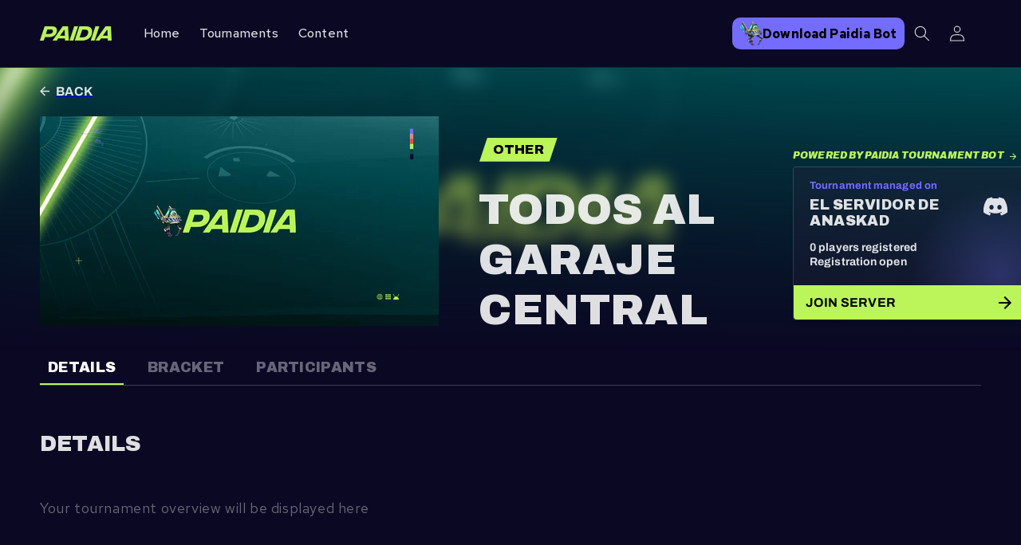

--- FILE ---
content_type: text/html; charset=utf-8
request_url: https://paidiagaming.com/products/el-servidor-de-anaskad-1722134759
body_size: 21336
content:
<!doctype html>
<html class="no-js" lang="en">
  <head>
    <meta charset="utf-8">
    <meta http-equiv="X-UA-Compatible" content="IE=edge">
    <meta name="viewport" content="width=device-width,initial-scale=1">
    <meta name="theme-color" content="">
    <link rel="canonical" href="https://paidiagaming.com/products/el-servidor-de-anaskad-1722134759"><link rel="icon" type="image/png" href="//paidiagaming.com/cdn/shop/files/PaidiaFavicon_636365f8-9691-4ba9-9ea2-3ee8a48f8e31.png?crop=center&height=32&v=1705333377&width=32"><link rel="preconnect" href="https://fonts.shopifycdn.com" crossorigin>

    

    <script
      async
      src="https://pagead2.googlesyndication.com/pagead/js/adsbygoogle.js?client=ca-pub-6945086599128905"
      crossorigin="anonymous"
    ></script>

    

    <title>
      todos al garaje central
 &ndash; Paidia Gaming</title>

    

    

<meta property="og:site_name" content="Paidia Gaming">
<meta property="og:url" content="https://paidiagaming.com/products/el-servidor-de-anaskad-1722134759">
<meta property="og:title" content="todos al garaje central">
<meta property="og:type" content="product">
<meta property="og:description" content="Paidia is redefining gaming with a community-first approach. A platform for gamers to connect, learn, and play. Explore content, participate in tournament and join community conversations."><meta property="og:image" content="http://paidiagaming.com/cdn/shop/files/PaidiaSocial_fd20b2cc-8b7d-4d4e-82f7-e9d2b084ae02.png?v=1704815040">
  <meta property="og:image:secure_url" content="https://paidiagaming.com/cdn/shop/files/PaidiaSocial_fd20b2cc-8b7d-4d4e-82f7-e9d2b084ae02.png?v=1704815040">
  <meta property="og:image:width" content="1200">
  <meta property="og:image:height" content="630"><meta property="og:price:amount" content="0.00">
  <meta property="og:price:currency" content="USD"><meta name="twitter:card" content="summary_large_image">
<meta name="twitter:title" content="todos al garaje central">
<meta name="twitter:description" content="Paidia is redefining gaming with a community-first approach. A platform for gamers to connect, learn, and play. Explore content, participate in tournament and join community conversations.">


    <script src="//paidiagaming.com/cdn/shop/t/14/assets/constants.js?v=58251544750838685771731621532" defer="defer"></script>
    <script src="//paidiagaming.com/cdn/shop/t/14/assets/pubsub.js?v=158357773527763999511731621534" defer="defer"></script>
    <script src="//paidiagaming.com/cdn/shop/t/14/assets/global.js?v=106116626045777747121731621531" defer="defer"></script><script>window.performance && window.performance.mark && window.performance.mark('shopify.content_for_header.start');</script><meta id="shopify-digital-wallet" name="shopify-digital-wallet" content="/55696719974/digital_wallets/dialog">
<link rel="alternate" type="application/json+oembed" href="https://paidiagaming.com/products/el-servidor-de-anaskad-1722134759.oembed">
<script async="async" src="/checkouts/internal/preloads.js?locale=en-CA"></script>
<script id="shopify-features" type="application/json">{"accessToken":"ab316335f4885f9f238dd41db19c2c2c","betas":["rich-media-storefront-analytics"],"domain":"paidiagaming.com","predictiveSearch":true,"shopId":55696719974,"locale":"en"}</script>
<script>var Shopify = Shopify || {};
Shopify.shop = "paidia-dev.myshopify.com";
Shopify.locale = "en";
Shopify.currency = {"active":"USD","rate":"1.0"};
Shopify.country = "CA";
Shopify.theme = {"name":"shopify-theme\/prod","id":131812163686,"schema_name":"Dawn","schema_version":"12.0.0","theme_store_id":null,"role":"main"};
Shopify.theme.handle = "null";
Shopify.theme.style = {"id":null,"handle":null};
Shopify.cdnHost = "paidiagaming.com/cdn";
Shopify.routes = Shopify.routes || {};
Shopify.routes.root = "/";</script>
<script type="module">!function(o){(o.Shopify=o.Shopify||{}).modules=!0}(window);</script>
<script>!function(o){function n(){var o=[];function n(){o.push(Array.prototype.slice.apply(arguments))}return n.q=o,n}var t=o.Shopify=o.Shopify||{};t.loadFeatures=n(),t.autoloadFeatures=n()}(window);</script>
<script id="shop-js-analytics" type="application/json">{"pageType":"product"}</script>
<script defer="defer" async type="module" src="//paidiagaming.com/cdn/shopifycloud/shop-js/modules/v2/client.init-shop-cart-sync_BdyHc3Nr.en.esm.js"></script>
<script defer="defer" async type="module" src="//paidiagaming.com/cdn/shopifycloud/shop-js/modules/v2/chunk.common_Daul8nwZ.esm.js"></script>
<script type="module">
  await import("//paidiagaming.com/cdn/shopifycloud/shop-js/modules/v2/client.init-shop-cart-sync_BdyHc3Nr.en.esm.js");
await import("//paidiagaming.com/cdn/shopifycloud/shop-js/modules/v2/chunk.common_Daul8nwZ.esm.js");

  window.Shopify.SignInWithShop?.initShopCartSync?.({"fedCMEnabled":true,"windoidEnabled":true});

</script>
<script id="__st">var __st={"a":55696719974,"offset":0,"reqid":"3f000b77-7285-4e5b-aa00-53319e0f035e-1769000476","pageurl":"paidiagaming.com\/products\/el-servidor-de-anaskad-1722134759","u":"29a6eb07fe13","p":"product","rtyp":"product","rid":7374775550054};</script>
<script>window.ShopifyPaypalV4VisibilityTracking = true;</script>
<script id="captcha-bootstrap">!function(){'use strict';const t='contact',e='account',n='new_comment',o=[[t,t],['blogs',n],['comments',n],[t,'customer']],c=[[e,'customer_login'],[e,'guest_login'],[e,'recover_customer_password'],[e,'create_customer']],r=t=>t.map((([t,e])=>`form[action*='/${t}']:not([data-nocaptcha='true']) input[name='form_type'][value='${e}']`)).join(','),a=t=>()=>t?[...document.querySelectorAll(t)].map((t=>t.form)):[];function s(){const t=[...o],e=r(t);return a(e)}const i='password',u='form_key',d=['recaptcha-v3-token','g-recaptcha-response','h-captcha-response',i],f=()=>{try{return window.sessionStorage}catch{return}},m='__shopify_v',_=t=>t.elements[u];function p(t,e,n=!1){try{const o=window.sessionStorage,c=JSON.parse(o.getItem(e)),{data:r}=function(t){const{data:e,action:n}=t;return t[m]||n?{data:e,action:n}:{data:t,action:n}}(c);for(const[e,n]of Object.entries(r))t.elements[e]&&(t.elements[e].value=n);n&&o.removeItem(e)}catch(o){console.error('form repopulation failed',{error:o})}}const l='form_type',E='cptcha';function T(t){t.dataset[E]=!0}const w=window,h=w.document,L='Shopify',v='ce_forms',y='captcha';let A=!1;((t,e)=>{const n=(g='f06e6c50-85a8-45c8-87d0-21a2b65856fe',I='https://cdn.shopify.com/shopifycloud/storefront-forms-hcaptcha/ce_storefront_forms_captcha_hcaptcha.v1.5.2.iife.js',D={infoText:'Protected by hCaptcha',privacyText:'Privacy',termsText:'Terms'},(t,e,n)=>{const o=w[L][v],c=o.bindForm;if(c)return c(t,g,e,D).then(n);var r;o.q.push([[t,g,e,D],n]),r=I,A||(h.body.append(Object.assign(h.createElement('script'),{id:'captcha-provider',async:!0,src:r})),A=!0)});var g,I,D;w[L]=w[L]||{},w[L][v]=w[L][v]||{},w[L][v].q=[],w[L][y]=w[L][y]||{},w[L][y].protect=function(t,e){n(t,void 0,e),T(t)},Object.freeze(w[L][y]),function(t,e,n,w,h,L){const[v,y,A,g]=function(t,e,n){const i=e?o:[],u=t?c:[],d=[...i,...u],f=r(d),m=r(i),_=r(d.filter((([t,e])=>n.includes(e))));return[a(f),a(m),a(_),s()]}(w,h,L),I=t=>{const e=t.target;return e instanceof HTMLFormElement?e:e&&e.form},D=t=>v().includes(t);t.addEventListener('submit',(t=>{const e=I(t);if(!e)return;const n=D(e)&&!e.dataset.hcaptchaBound&&!e.dataset.recaptchaBound,o=_(e),c=g().includes(e)&&(!o||!o.value);(n||c)&&t.preventDefault(),c&&!n&&(function(t){try{if(!f())return;!function(t){const e=f();if(!e)return;const n=_(t);if(!n)return;const o=n.value;o&&e.removeItem(o)}(t);const e=Array.from(Array(32),(()=>Math.random().toString(36)[2])).join('');!function(t,e){_(t)||t.append(Object.assign(document.createElement('input'),{type:'hidden',name:u})),t.elements[u].value=e}(t,e),function(t,e){const n=f();if(!n)return;const o=[...t.querySelectorAll(`input[type='${i}']`)].map((({name:t})=>t)),c=[...d,...o],r={};for(const[a,s]of new FormData(t).entries())c.includes(a)||(r[a]=s);n.setItem(e,JSON.stringify({[m]:1,action:t.action,data:r}))}(t,e)}catch(e){console.error('failed to persist form',e)}}(e),e.submit())}));const S=(t,e)=>{t&&!t.dataset[E]&&(n(t,e.some((e=>e===t))),T(t))};for(const o of['focusin','change'])t.addEventListener(o,(t=>{const e=I(t);D(e)&&S(e,y())}));const B=e.get('form_key'),M=e.get(l),P=B&&M;t.addEventListener('DOMContentLoaded',(()=>{const t=y();if(P)for(const e of t)e.elements[l].value===M&&p(e,B);[...new Set([...A(),...v().filter((t=>'true'===t.dataset.shopifyCaptcha))])].forEach((e=>S(e,t)))}))}(h,new URLSearchParams(w.location.search),n,t,e,['guest_login'])})(!0,!0)}();</script>
<script integrity="sha256-4kQ18oKyAcykRKYeNunJcIwy7WH5gtpwJnB7kiuLZ1E=" data-source-attribution="shopify.loadfeatures" defer="defer" src="//paidiagaming.com/cdn/shopifycloud/storefront/assets/storefront/load_feature-a0a9edcb.js" crossorigin="anonymous"></script>
<script data-source-attribution="shopify.dynamic_checkout.dynamic.init">var Shopify=Shopify||{};Shopify.PaymentButton=Shopify.PaymentButton||{isStorefrontPortableWallets:!0,init:function(){window.Shopify.PaymentButton.init=function(){};var t=document.createElement("script");t.src="https://paidiagaming.com/cdn/shopifycloud/portable-wallets/latest/portable-wallets.en.js",t.type="module",document.head.appendChild(t)}};
</script>
<script data-source-attribution="shopify.dynamic_checkout.buyer_consent">
  function portableWalletsHideBuyerConsent(e){var t=document.getElementById("shopify-buyer-consent"),n=document.getElementById("shopify-subscription-policy-button");t&&n&&(t.classList.add("hidden"),t.setAttribute("aria-hidden","true"),n.removeEventListener("click",e))}function portableWalletsShowBuyerConsent(e){var t=document.getElementById("shopify-buyer-consent"),n=document.getElementById("shopify-subscription-policy-button");t&&n&&(t.classList.remove("hidden"),t.removeAttribute("aria-hidden"),n.addEventListener("click",e))}window.Shopify?.PaymentButton&&(window.Shopify.PaymentButton.hideBuyerConsent=portableWalletsHideBuyerConsent,window.Shopify.PaymentButton.showBuyerConsent=portableWalletsShowBuyerConsent);
</script>
<script data-source-attribution="shopify.dynamic_checkout.cart.bootstrap">document.addEventListener("DOMContentLoaded",(function(){function t(){return document.querySelector("shopify-accelerated-checkout-cart, shopify-accelerated-checkout")}if(t())Shopify.PaymentButton.init();else{new MutationObserver((function(e,n){t()&&(Shopify.PaymentButton.init(),n.disconnect())})).observe(document.body,{childList:!0,subtree:!0})}}));
</script>
<script id="sections-script" data-sections="header" defer="defer" src="//paidiagaming.com/cdn/shop/t/14/compiled_assets/scripts.js?v=1388"></script>
<script>window.performance && window.performance.mark && window.performance.mark('shopify.content_for_header.end');</script>


    <style data-shopify>
      @font-face {
  font-family: Archivo;
  font-weight: 400;
  font-style: normal;
  font-display: swap;
  src: url("//paidiagaming.com/cdn/fonts/archivo/archivo_n4.dc8d917cc69af0a65ae04d01fd8eeab28a3573c9.woff2") format("woff2"),
       url("//paidiagaming.com/cdn/fonts/archivo/archivo_n4.bd6b9c34fdb81d7646836be8065ce3c80a2cc984.woff") format("woff");
}

      @font-face {
  font-family: Archivo;
  font-weight: 700;
  font-style: normal;
  font-display: swap;
  src: url("//paidiagaming.com/cdn/fonts/archivo/archivo_n7.651b020b3543640c100112be6f1c1b8e816c7f13.woff2") format("woff2"),
       url("//paidiagaming.com/cdn/fonts/archivo/archivo_n7.7e9106d320e6594976a7dcb57957f3e712e83c96.woff") format("woff");
}

      @font-face {
  font-family: Archivo;
  font-weight: 400;
  font-style: italic;
  font-display: swap;
  src: url("//paidiagaming.com/cdn/fonts/archivo/archivo_i4.37d8c4e02dc4f8e8b559f47082eb24a5c48c2908.woff2") format("woff2"),
       url("//paidiagaming.com/cdn/fonts/archivo/archivo_i4.839d35d75c605237591e73815270f86ab696602c.woff") format("woff");
}

      @font-face {
  font-family: Archivo;
  font-weight: 700;
  font-style: italic;
  font-display: swap;
  src: url("//paidiagaming.com/cdn/fonts/archivo/archivo_i7.3dc798c6f261b8341dd97dd5c78d97d457c63517.woff2") format("woff2"),
       url("//paidiagaming.com/cdn/fonts/archivo/archivo_i7.3b65e9d326e7379bd5f15bcb927c5d533d950ff6.woff") format("woff");
}

      @font-face {
  font-family: Archivo;
  font-weight: 400;
  font-style: normal;
  font-display: swap;
  src: url("//paidiagaming.com/cdn/fonts/archivo/archivo_n4.dc8d917cc69af0a65ae04d01fd8eeab28a3573c9.woff2") format("woff2"),
       url("//paidiagaming.com/cdn/fonts/archivo/archivo_n4.bd6b9c34fdb81d7646836be8065ce3c80a2cc984.woff") format("woff");
}


      
        :root,
        .color-scheme-1 {
          --color-background: 11,8,36;
        
          --gradient-background: #0b0824;
        

        

        --color-foreground: 255,255,255;
        --color-background-contrast: 97,82,217;
        --color-shadow: 11,8,36;
        --color-button: 187,245,90;
        --color-button-text: ,,;
        --color-secondary-button: 11,8,36;
        --color-secondary-button-text: 115,108,255;
        --color-link: 115,108,255;
        --color-badge-foreground: 255,255,255;
        --color-badge-background: 11,8,36;
        --color-badge-border: 255,255,255;
        --payment-terms-background-color: rgb(11 8 36);
      }
      
        
        .color-scheme-2 {
          --color-background: 11,8,36;
        
          --gradient-background: #0b0824;
        

        

        --color-foreground: 255,255,255;
        --color-background-contrast: 97,82,217;
        --color-shadow: 11,8,36;
        --color-button: 11,8,36;
        --color-button-text: 243,243,243;
        --color-secondary-button: 11,8,36;
        --color-secondary-button-text: 11,8,36;
        --color-link: 11,8,36;
        --color-badge-foreground: 255,255,255;
        --color-badge-background: 11,8,36;
        --color-badge-border: 255,255,255;
        --payment-terms-background-color: rgb(11 8 36);
      }
      
        
        .color-scheme-3 {
          --color-background: 17,138,178;
        
          --gradient-background: #118ab2;
        

        

        --color-foreground: 255,255,255;
        --color-background-contrast: 6,48,62;
        --color-shadow: 11,8,36;
        --color-button: 240,71,111;
        --color-button-text: 0,0,0;
        --color-secondary-button: 17,138,178;
        --color-secondary-button-text: 255,209,101;
        --color-link: 255,209,101;
        --color-badge-foreground: 255,255,255;
        --color-badge-background: 17,138,178;
        --color-badge-border: 255,255,255;
        --payment-terms-background-color: rgb(17 138 178);
      }
      
        
        .color-scheme-4 {
          --color-background: 18,18,18;
        
          --gradient-background: #121212;
        

        

        --color-foreground: 255,255,255;
        --color-background-contrast: 146,146,146;
        --color-shadow: 18,18,18;
        --color-button: 255,255,255;
        --color-button-text: 18,18,18;
        --color-secondary-button: 18,18,18;
        --color-secondary-button-text: 255,255,255;
        --color-link: 255,255,255;
        --color-badge-foreground: 255,255,255;
        --color-badge-background: 18,18,18;
        --color-badge-border: 255,255,255;
        --payment-terms-background-color: rgb(18 18 18);
      }
      
        
        .color-scheme-5 {
          --color-background: 51,79,180;
        
          --gradient-background: #334fb4;
        

        

        --color-foreground: 255,255,255;
        --color-background-contrast: 23,35,81;
        --color-shadow: 18,18,18;
        --color-button: 255,255,255;
        --color-button-text: 51,79,180;
        --color-secondary-button: 51,79,180;
        --color-secondary-button-text: 255,255,255;
        --color-link: 255,255,255;
        --color-badge-foreground: 255,255,255;
        --color-badge-background: 51,79,180;
        --color-badge-border: 255,255,255;
        --payment-terms-background-color: rgb(51 79 180);
      }
      
        
        .color-scheme-324316e3-3057-478f-ad77-b99e059cc511 {
          --color-background: 255,255,255;
        
          --gradient-background: #ffffff;
        

        

        --color-foreground: 11,8,36;
        --color-background-contrast: 191,191,191;
        --color-shadow: 11,8,36;
        --color-button: 187,245,90;
        --color-button-text: 11,8,36;
        --color-secondary-button: 255,255,255;
        --color-secondary-button-text: 115,108,255;
        --color-link: 115,108,255;
        --color-badge-foreground: 11,8,36;
        --color-badge-background: 255,255,255;
        --color-badge-border: 11,8,36;
        --payment-terms-background-color: rgb(255 255 255);
      }
      

      body, .color-scheme-1, .color-scheme-2, .color-scheme-3, .color-scheme-4, .color-scheme-5, .color-scheme-324316e3-3057-478f-ad77-b99e059cc511 {
        color: rgba(var(--color-foreground), 0.75);
        background-color: rgb(var(--color-background));
      }

      :root {
        --font-body-family: Archivo, sans-serif;
        --font-body-style: normal;
        --font-body-weight: 400;
        --font-body-weight-bold: 700;

        /* --font-heading-family: Archivo, sans-serif; */
        --font-heading-family: "Archivo Black";
        --font-heading-style: normal;
        --font-heading-weight: 400;

        --font-body-scale: 1.0;
        --font-heading-scale: 1.0;

        --media-padding: px;
        --media-border-opacity: 0.05;
        --media-border-width: 1px;
        --media-radius: 0px;
        --media-shadow-opacity: 0.0;
        --media-shadow-horizontal-offset: 0px;
        --media-shadow-vertical-offset: 4px;
        --media-shadow-blur-radius: 5px;
        --media-shadow-visible: 0;

        --page-width: 160rem;
        --page-width-margin: 0rem;

        --product-card-image-padding: 0.0rem;
        --product-card-corner-radius: 0.0rem;
        --product-card-text-alignment: left;
        --product-card-border-width: 0.0rem;
        --product-card-border-opacity: 0.1;
        --product-card-shadow-opacity: 0.0;
        --product-card-shadow-visible: 0;
        --product-card-shadow-horizontal-offset: 0.0rem;
        --product-card-shadow-vertical-offset: 0.4rem;
        --product-card-shadow-blur-radius: 0.5rem;

        --collection-card-image-padding: 0.0rem;
        --collection-card-corner-radius: 0.0rem;
        --collection-card-text-alignment: left;
        --collection-card-border-width: 0.0rem;
        --collection-card-border-opacity: 0.1;
        --collection-card-shadow-opacity: 0.0;
        --collection-card-shadow-visible: 0;
        --collection-card-shadow-horizontal-offset: 0.0rem;
        --collection-card-shadow-vertical-offset: 0.4rem;
        --collection-card-shadow-blur-radius: 0.5rem;

        --blog-card-image-padding: 0.0rem;
        --blog-card-corner-radius: 0.0rem;
        --blog-card-text-alignment: left;
        --blog-card-border-width: 0.0rem;
        --blog-card-border-opacity: 0.1;
        --blog-card-shadow-opacity: 0.0;
        --blog-card-shadow-visible: 0;
        --blog-card-shadow-horizontal-offset: 0.0rem;
        --blog-card-shadow-vertical-offset: 0.4rem;
        --blog-card-shadow-blur-radius: 0.5rem;

        --badge-corner-radius: 4.0rem;

        --popup-border-width: 1px;
        --popup-border-opacity: 0.1;
        --popup-corner-radius: 0px;
        --popup-shadow-opacity: 0.05;
        --popup-shadow-horizontal-offset: 0px;
        --popup-shadow-vertical-offset: 4px;
        --popup-shadow-blur-radius: 5px;

        --drawer-border-width: 1px;
        --drawer-border-opacity: 0.1;
        --drawer-shadow-opacity: 0.0;
        --drawer-shadow-horizontal-offset: 0px;
        --drawer-shadow-vertical-offset: 4px;
        --drawer-shadow-blur-radius: 5px;

        --spacing-sections-desktop: 0px;
        --spacing-sections-mobile: 0px;

        --grid-desktop-vertical-spacing: 16px;
        --grid-desktop-horizontal-spacing: 12px;
        --grid-mobile-vertical-spacing: 8px;
        --grid-mobile-horizontal-spacing: 6px;

        --text-boxes-border-opacity: 0.1;
        --text-boxes-border-width: 0px;
        --text-boxes-radius: 0px;
        --text-boxes-shadow-opacity: 0.0;
        --text-boxes-shadow-visible: 0;
        --text-boxes-shadow-horizontal-offset: 0px;
        --text-boxes-shadow-vertical-offset: 4px;
        --text-boxes-shadow-blur-radius: 5px;

        --buttons-radius: 0px;
        --buttons-radius-outset: 0px;
        --buttons-border-width: 6px;
        --buttons-border-opacity: 1.0;
        --buttons-shadow-opacity: 0.0;
        --buttons-shadow-visible: 0;
        --buttons-shadow-horizontal-offset: 0px;
        --buttons-shadow-vertical-offset: 4px;
        --buttons-shadow-blur-radius: 5px;
        --buttons-border-offset: 0px;

        --inputs-radius: 0px;
        --inputs-border-width: 1px;
        --inputs-border-opacity: 0.55;
        --inputs-shadow-opacity: 0.0;
        --inputs-shadow-horizontal-offset: 0px;
        --inputs-margin-offset: 0px;
        --inputs-shadow-vertical-offset: 4px;
        --inputs-shadow-blur-radius: 5px;
        --inputs-radius-outset: 0px;

        --variant-pills-radius: 40px;
        --variant-pills-border-width: 1px;
        --variant-pills-border-opacity: 0.55;
        --variant-pills-shadow-opacity: 0.0;
        --variant-pills-shadow-horizontal-offset: 0px;
        --variant-pills-shadow-vertical-offset: 4px;
        --variant-pills-shadow-blur-radius: 5px;
      }

      *,
      *::before,
      *::after {
        box-sizing: inherit;
      }

      html {
        box-sizing: border-box;
        font-size: calc(var(--font-body-scale) * 62.5%);
        height: 100%;
      }

      body {
        display: grid;
        grid-template-rows: auto auto 1fr auto;
        grid-template-columns: 100%;
        min-height: 100%;
        margin: 0;
        font-size: 1.5rem;
        letter-spacing: 0.06rem;
        line-height: calc(1 + 0.8 / var(--font-body-scale));
        font-family: var(--font-body-family);
        font-style: var(--font-body-style);
        font-weight: var(--font-body-weight);
      }

      @media screen and (min-width: 750px) {
        body {
          font-size: 1.6rem;
        }
      }
    </style>

    <link href="//paidiagaming.com/cdn/shop/t/14/assets/base.css?v=25513028573540360251731621531" rel="stylesheet" type="text/css" media="all" />
    <link href="//paidiagaming.com/cdn/shop/t/14/assets/paidia-theme.css?v=130395361293928301181731621534" rel="stylesheet" type="text/css" media="all" />

    
<link rel="preload" as="font" href="//paidiagaming.com/cdn/fonts/archivo/archivo_n4.dc8d917cc69af0a65ae04d01fd8eeab28a3573c9.woff2" type="font/woff2" crossorigin><link rel="preload" as="font" href="//paidiagaming.com/cdn/fonts/archivo/archivo_n4.dc8d917cc69af0a65ae04d01fd8eeab28a3573c9.woff2" type="font/woff2" crossorigin><link
        rel="stylesheet"
        href="//paidiagaming.com/cdn/shop/t/14/assets/component-predictive-search.css?v=118923337488134913561731621532"
        media="print"
        onload="this.media='all'"
      ><script>
      document.documentElement.className = document.documentElement.className.replace('no-js', 'js');
      if (Shopify.designMode) {
        document.documentElement.classList.add('shopify-design-mode');
      }
    </script>

    <link rel="preconnect" href="https://fonts.googleapis.com">
    <link rel="preconnect" href="https://fonts.gstatic.com" crossorigin>
    <link
      href="https://fonts.googleapis.com/css2?family=Archivo:ital,wght@0,100..900;1,100..900&family=Red+Hat+Text:ital,wght@0,300..700;1,300..700&display=swap"
      rel="stylesheet"
    >
    <link
      href="https://fonts.googleapis.com/css2?family=Archivo+Black&family=Archivo:ital,wght@0,100..900;1,100..900&family=Red+Hat+Text:ital,wght@0,300..700;1,300..700&display=swap"
      rel="stylesheet"
    >
    <link rel="preconnect" href="https://fonts.googleapis.com">
    <link rel="preconnect" href="https://fonts.gstatic.com" crossorigin>
    <link href="https://fonts.googleapis.com/css2?family=Poppins:ital,wght@0,100;0,200;0,300;0,400;0,500;0,600;0,700;0,800;0,900;1,100;1,200;1,300;1,400;1,500;1,600;1,700;1,800;1,900&display=swap" rel="stylesheet">
  <!-- BEGIN app block: shopify://apps/klaviyo-email-marketing-sms/blocks/klaviyo-onsite-embed/2632fe16-c075-4321-a88b-50b567f42507 -->












  <script async src="https://static.klaviyo.com/onsite/js/XxVNzK/klaviyo.js?company_id=XxVNzK"></script>
  <script>!function(){if(!window.klaviyo){window._klOnsite=window._klOnsite||[];try{window.klaviyo=new Proxy({},{get:function(n,i){return"push"===i?function(){var n;(n=window._klOnsite).push.apply(n,arguments)}:function(){for(var n=arguments.length,o=new Array(n),w=0;w<n;w++)o[w]=arguments[w];var t="function"==typeof o[o.length-1]?o.pop():void 0,e=new Promise((function(n){window._klOnsite.push([i].concat(o,[function(i){t&&t(i),n(i)}]))}));return e}}})}catch(n){window.klaviyo=window.klaviyo||[],window.klaviyo.push=function(){var n;(n=window._klOnsite).push.apply(n,arguments)}}}}();</script>

  
    <script id="viewed_product">
      if (item == null) {
        var _learnq = _learnq || [];

        var MetafieldReviews = null
        var MetafieldYotpoRating = null
        var MetafieldYotpoCount = null
        var MetafieldLooxRating = null
        var MetafieldLooxCount = null
        var okendoProduct = null
        var okendoProductReviewCount = null
        var okendoProductReviewAverageValue = null
        try {
          // The following fields are used for Customer Hub recently viewed in order to add reviews.
          // This information is not part of __kla_viewed. Instead, it is part of __kla_viewed_reviewed_items
          MetafieldReviews = {};
          MetafieldYotpoRating = null
          MetafieldYotpoCount = null
          MetafieldLooxRating = null
          MetafieldLooxCount = null

          okendoProduct = null
          // If the okendo metafield is not legacy, it will error, which then requires the new json formatted data
          if (okendoProduct && 'error' in okendoProduct) {
            okendoProduct = null
          }
          okendoProductReviewCount = okendoProduct ? okendoProduct.reviewCount : null
          okendoProductReviewAverageValue = okendoProduct ? okendoProduct.reviewAverageValue : null
        } catch (error) {
          console.error('Error in Klaviyo onsite reviews tracking:', error);
        }

        var item = {
          Name: "todos al garaje central",
          ProductID: 7374775550054,
          Categories: [],
          ImageURL: "https://paidiagaming.com/cdn/shopifycloud/storefront/assets/no-image-2048-a2addb12_grande.gif",
          URL: "https://paidiagaming.com/products/el-servidor-de-anaskad-1722134759",
          Brand: "Paidia Gaming",
          Price: "$0.00",
          Value: "0.00",
          CompareAtPrice: "$0.00"
        };
        _learnq.push(['track', 'Viewed Product', item]);
        _learnq.push(['trackViewedItem', {
          Title: item.Name,
          ItemId: item.ProductID,
          Categories: item.Categories,
          ImageUrl: item.ImageURL,
          Url: item.URL,
          Metadata: {
            Brand: item.Brand,
            Price: item.Price,
            Value: item.Value,
            CompareAtPrice: item.CompareAtPrice
          },
          metafields:{
            reviews: MetafieldReviews,
            yotpo:{
              rating: MetafieldYotpoRating,
              count: MetafieldYotpoCount,
            },
            loox:{
              rating: MetafieldLooxRating,
              count: MetafieldLooxCount,
            },
            okendo: {
              rating: okendoProductReviewAverageValue,
              count: okendoProductReviewCount,
            }
          }
        }]);
      }
    </script>
  




  <script>
    window.klaviyoReviewsProductDesignMode = false
  </script>







<!-- END app block --><link href="https://monorail-edge.shopifysvc.com" rel="dns-prefetch">
<script>(function(){if ("sendBeacon" in navigator && "performance" in window) {try {var session_token_from_headers = performance.getEntriesByType('navigation')[0].serverTiming.find(x => x.name == '_s').description;} catch {var session_token_from_headers = undefined;}var session_cookie_matches = document.cookie.match(/_shopify_s=([^;]*)/);var session_token_from_cookie = session_cookie_matches && session_cookie_matches.length === 2 ? session_cookie_matches[1] : "";var session_token = session_token_from_headers || session_token_from_cookie || "";function handle_abandonment_event(e) {var entries = performance.getEntries().filter(function(entry) {return /monorail-edge.shopifysvc.com/.test(entry.name);});if (!window.abandonment_tracked && entries.length === 0) {window.abandonment_tracked = true;var currentMs = Date.now();var navigation_start = performance.timing.navigationStart;var payload = {shop_id: 55696719974,url: window.location.href,navigation_start,duration: currentMs - navigation_start,session_token,page_type: "product"};window.navigator.sendBeacon("https://monorail-edge.shopifysvc.com/v1/produce", JSON.stringify({schema_id: "online_store_buyer_site_abandonment/1.1",payload: payload,metadata: {event_created_at_ms: currentMs,event_sent_at_ms: currentMs}}));}}window.addEventListener('pagehide', handle_abandonment_event);}}());</script>
<script id="web-pixels-manager-setup">(function e(e,d,r,n,o){if(void 0===o&&(o={}),!Boolean(null===(a=null===(i=window.Shopify)||void 0===i?void 0:i.analytics)||void 0===a?void 0:a.replayQueue)){var i,a;window.Shopify=window.Shopify||{};var t=window.Shopify;t.analytics=t.analytics||{};var s=t.analytics;s.replayQueue=[],s.publish=function(e,d,r){return s.replayQueue.push([e,d,r]),!0};try{self.performance.mark("wpm:start")}catch(e){}var l=function(){var e={modern:/Edge?\/(1{2}[4-9]|1[2-9]\d|[2-9]\d{2}|\d{4,})\.\d+(\.\d+|)|Firefox\/(1{2}[4-9]|1[2-9]\d|[2-9]\d{2}|\d{4,})\.\d+(\.\d+|)|Chrom(ium|e)\/(9{2}|\d{3,})\.\d+(\.\d+|)|(Maci|X1{2}).+ Version\/(15\.\d+|(1[6-9]|[2-9]\d|\d{3,})\.\d+)([,.]\d+|)( \(\w+\)|)( Mobile\/\w+|) Safari\/|Chrome.+OPR\/(9{2}|\d{3,})\.\d+\.\d+|(CPU[ +]OS|iPhone[ +]OS|CPU[ +]iPhone|CPU IPhone OS|CPU iPad OS)[ +]+(15[._]\d+|(1[6-9]|[2-9]\d|\d{3,})[._]\d+)([._]\d+|)|Android:?[ /-](13[3-9]|1[4-9]\d|[2-9]\d{2}|\d{4,})(\.\d+|)(\.\d+|)|Android.+Firefox\/(13[5-9]|1[4-9]\d|[2-9]\d{2}|\d{4,})\.\d+(\.\d+|)|Android.+Chrom(ium|e)\/(13[3-9]|1[4-9]\d|[2-9]\d{2}|\d{4,})\.\d+(\.\d+|)|SamsungBrowser\/([2-9]\d|\d{3,})\.\d+/,legacy:/Edge?\/(1[6-9]|[2-9]\d|\d{3,})\.\d+(\.\d+|)|Firefox\/(5[4-9]|[6-9]\d|\d{3,})\.\d+(\.\d+|)|Chrom(ium|e)\/(5[1-9]|[6-9]\d|\d{3,})\.\d+(\.\d+|)([\d.]+$|.*Safari\/(?![\d.]+ Edge\/[\d.]+$))|(Maci|X1{2}).+ Version\/(10\.\d+|(1[1-9]|[2-9]\d|\d{3,})\.\d+)([,.]\d+|)( \(\w+\)|)( Mobile\/\w+|) Safari\/|Chrome.+OPR\/(3[89]|[4-9]\d|\d{3,})\.\d+\.\d+|(CPU[ +]OS|iPhone[ +]OS|CPU[ +]iPhone|CPU IPhone OS|CPU iPad OS)[ +]+(10[._]\d+|(1[1-9]|[2-9]\d|\d{3,})[._]\d+)([._]\d+|)|Android:?[ /-](13[3-9]|1[4-9]\d|[2-9]\d{2}|\d{4,})(\.\d+|)(\.\d+|)|Mobile Safari.+OPR\/([89]\d|\d{3,})\.\d+\.\d+|Android.+Firefox\/(13[5-9]|1[4-9]\d|[2-9]\d{2}|\d{4,})\.\d+(\.\d+|)|Android.+Chrom(ium|e)\/(13[3-9]|1[4-9]\d|[2-9]\d{2}|\d{4,})\.\d+(\.\d+|)|Android.+(UC? ?Browser|UCWEB|U3)[ /]?(15\.([5-9]|\d{2,})|(1[6-9]|[2-9]\d|\d{3,})\.\d+)\.\d+|SamsungBrowser\/(5\.\d+|([6-9]|\d{2,})\.\d+)|Android.+MQ{2}Browser\/(14(\.(9|\d{2,})|)|(1[5-9]|[2-9]\d|\d{3,})(\.\d+|))(\.\d+|)|K[Aa][Ii]OS\/(3\.\d+|([4-9]|\d{2,})\.\d+)(\.\d+|)/},d=e.modern,r=e.legacy,n=navigator.userAgent;return n.match(d)?"modern":n.match(r)?"legacy":"unknown"}(),u="modern"===l?"modern":"legacy",c=(null!=n?n:{modern:"",legacy:""})[u],f=function(e){return[e.baseUrl,"/wpm","/b",e.hashVersion,"modern"===e.buildTarget?"m":"l",".js"].join("")}({baseUrl:d,hashVersion:r,buildTarget:u}),m=function(e){var d=e.version,r=e.bundleTarget,n=e.surface,o=e.pageUrl,i=e.monorailEndpoint;return{emit:function(e){var a=e.status,t=e.errorMsg,s=(new Date).getTime(),l=JSON.stringify({metadata:{event_sent_at_ms:s},events:[{schema_id:"web_pixels_manager_load/3.1",payload:{version:d,bundle_target:r,page_url:o,status:a,surface:n,error_msg:t},metadata:{event_created_at_ms:s}}]});if(!i)return console&&console.warn&&console.warn("[Web Pixels Manager] No Monorail endpoint provided, skipping logging."),!1;try{return self.navigator.sendBeacon.bind(self.navigator)(i,l)}catch(e){}var u=new XMLHttpRequest;try{return u.open("POST",i,!0),u.setRequestHeader("Content-Type","text/plain"),u.send(l),!0}catch(e){return console&&console.warn&&console.warn("[Web Pixels Manager] Got an unhandled error while logging to Monorail."),!1}}}}({version:r,bundleTarget:l,surface:e.surface,pageUrl:self.location.href,monorailEndpoint:e.monorailEndpoint});try{o.browserTarget=l,function(e){var d=e.src,r=e.async,n=void 0===r||r,o=e.onload,i=e.onerror,a=e.sri,t=e.scriptDataAttributes,s=void 0===t?{}:t,l=document.createElement("script"),u=document.querySelector("head"),c=document.querySelector("body");if(l.async=n,l.src=d,a&&(l.integrity=a,l.crossOrigin="anonymous"),s)for(var f in s)if(Object.prototype.hasOwnProperty.call(s,f))try{l.dataset[f]=s[f]}catch(e){}if(o&&l.addEventListener("load",o),i&&l.addEventListener("error",i),u)u.appendChild(l);else{if(!c)throw new Error("Did not find a head or body element to append the script");c.appendChild(l)}}({src:f,async:!0,onload:function(){if(!function(){var e,d;return Boolean(null===(d=null===(e=window.Shopify)||void 0===e?void 0:e.analytics)||void 0===d?void 0:d.initialized)}()){var d=window.webPixelsManager.init(e)||void 0;if(d){var r=window.Shopify.analytics;r.replayQueue.forEach((function(e){var r=e[0],n=e[1],o=e[2];d.publishCustomEvent(r,n,o)})),r.replayQueue=[],r.publish=d.publishCustomEvent,r.visitor=d.visitor,r.initialized=!0}}},onerror:function(){return m.emit({status:"failed",errorMsg:"".concat(f," has failed to load")})},sri:function(e){var d=/^sha384-[A-Za-z0-9+/=]+$/;return"string"==typeof e&&d.test(e)}(c)?c:"",scriptDataAttributes:o}),m.emit({status:"loading"})}catch(e){m.emit({status:"failed",errorMsg:(null==e?void 0:e.message)||"Unknown error"})}}})({shopId: 55696719974,storefrontBaseUrl: "https://paidiagaming.com",extensionsBaseUrl: "https://extensions.shopifycdn.com/cdn/shopifycloud/web-pixels-manager",monorailEndpoint: "https://monorail-edge.shopifysvc.com/unstable/produce_batch",surface: "storefront-renderer",enabledBetaFlags: ["2dca8a86"],webPixelsConfigList: [{"id":"320340070","configuration":"{\"config\":\"{\\\"pixel_id\\\":\\\"G-5YECZ0DKEF\\\",\\\"gtag_events\\\":[{\\\"type\\\":\\\"purchase\\\",\\\"action_label\\\":\\\"G-5YECZ0DKEF\\\"},{\\\"type\\\":\\\"page_view\\\",\\\"action_label\\\":\\\"G-5YECZ0DKEF\\\"},{\\\"type\\\":\\\"view_item\\\",\\\"action_label\\\":\\\"G-5YECZ0DKEF\\\"},{\\\"type\\\":\\\"search\\\",\\\"action_label\\\":\\\"G-5YECZ0DKEF\\\"},{\\\"type\\\":\\\"add_to_cart\\\",\\\"action_label\\\":\\\"G-5YECZ0DKEF\\\"},{\\\"type\\\":\\\"begin_checkout\\\",\\\"action_label\\\":\\\"G-5YECZ0DKEF\\\"},{\\\"type\\\":\\\"add_payment_info\\\",\\\"action_label\\\":\\\"G-5YECZ0DKEF\\\"}],\\\"enable_monitoring_mode\\\":false}\"}","eventPayloadVersion":"v1","runtimeContext":"OPEN","scriptVersion":"b2a88bafab3e21179ed38636efcd8a93","type":"APP","apiClientId":1780363,"privacyPurposes":[],"dataSharingAdjustments":{"protectedCustomerApprovalScopes":["read_customer_address","read_customer_email","read_customer_name","read_customer_personal_data","read_customer_phone"]}},{"id":"144769126","configuration":"{\"pixel_id\":\"488804519660096\",\"pixel_type\":\"facebook_pixel\",\"metaapp_system_user_token\":\"-\"}","eventPayloadVersion":"v1","runtimeContext":"OPEN","scriptVersion":"ca16bc87fe92b6042fbaa3acc2fbdaa6","type":"APP","apiClientId":2329312,"privacyPurposes":["ANALYTICS","MARKETING","SALE_OF_DATA"],"dataSharingAdjustments":{"protectedCustomerApprovalScopes":["read_customer_address","read_customer_email","read_customer_name","read_customer_personal_data","read_customer_phone"]}},{"id":"57737318","configuration":"{\"myshopifyDomain\":\"paidia-dev.myshopify.com\"}","eventPayloadVersion":"v1","runtimeContext":"STRICT","scriptVersion":"23b97d18e2aa74363140dc29c9284e87","type":"APP","apiClientId":2775569,"privacyPurposes":["ANALYTICS","MARKETING","SALE_OF_DATA"],"dataSharingAdjustments":{"protectedCustomerApprovalScopes":["read_customer_address","read_customer_email","read_customer_name","read_customer_phone","read_customer_personal_data"]}},{"id":"22610022","eventPayloadVersion":"1","runtimeContext":"LAX","scriptVersion":"12","type":"CUSTOM","privacyPurposes":["SALE_OF_DATA"],"name":"GTM"},{"id":"shopify-app-pixel","configuration":"{}","eventPayloadVersion":"v1","runtimeContext":"STRICT","scriptVersion":"0450","apiClientId":"shopify-pixel","type":"APP","privacyPurposes":["ANALYTICS","MARKETING"]},{"id":"shopify-custom-pixel","eventPayloadVersion":"v1","runtimeContext":"LAX","scriptVersion":"0450","apiClientId":"shopify-pixel","type":"CUSTOM","privacyPurposes":["ANALYTICS","MARKETING"]}],isMerchantRequest: false,initData: {"shop":{"name":"Paidia Gaming","paymentSettings":{"currencyCode":"USD"},"myshopifyDomain":"paidia-dev.myshopify.com","countryCode":"CA","storefrontUrl":"https:\/\/paidiagaming.com"},"customer":null,"cart":null,"checkout":null,"productVariants":[{"price":{"amount":0.0,"currencyCode":"USD"},"product":{"title":"todos al garaje central","vendor":"Paidia Gaming","id":"7374775550054","untranslatedTitle":"todos al garaje central","url":"\/products\/el-servidor-de-anaskad-1722134759","type":""},"id":"41868703596646","image":null,"sku":"","title":"Default Title","untranslatedTitle":"Default Title"}],"purchasingCompany":null},},"https://paidiagaming.com/cdn","fcfee988w5aeb613cpc8e4bc33m6693e112",{"modern":"","legacy":""},{"shopId":"55696719974","storefrontBaseUrl":"https:\/\/paidiagaming.com","extensionBaseUrl":"https:\/\/extensions.shopifycdn.com\/cdn\/shopifycloud\/web-pixels-manager","surface":"storefront-renderer","enabledBetaFlags":"[\"2dca8a86\"]","isMerchantRequest":"false","hashVersion":"fcfee988w5aeb613cpc8e4bc33m6693e112","publish":"custom","events":"[[\"page_viewed\",{}],[\"product_viewed\",{\"productVariant\":{\"price\":{\"amount\":0.0,\"currencyCode\":\"USD\"},\"product\":{\"title\":\"todos al garaje central\",\"vendor\":\"Paidia Gaming\",\"id\":\"7374775550054\",\"untranslatedTitle\":\"todos al garaje central\",\"url\":\"\/products\/el-servidor-de-anaskad-1722134759\",\"type\":\"\"},\"id\":\"41868703596646\",\"image\":null,\"sku\":\"\",\"title\":\"Default Title\",\"untranslatedTitle\":\"Default Title\"}}]]"});</script><script>
  window.ShopifyAnalytics = window.ShopifyAnalytics || {};
  window.ShopifyAnalytics.meta = window.ShopifyAnalytics.meta || {};
  window.ShopifyAnalytics.meta.currency = 'USD';
  var meta = {"product":{"id":7374775550054,"gid":"gid:\/\/shopify\/Product\/7374775550054","vendor":"Paidia Gaming","type":"","handle":"el-servidor-de-anaskad-1722134759","variants":[{"id":41868703596646,"price":0,"name":"todos al garaje central","public_title":null,"sku":""}],"remote":false},"page":{"pageType":"product","resourceType":"product","resourceId":7374775550054,"requestId":"3f000b77-7285-4e5b-aa00-53319e0f035e-1769000476"}};
  for (var attr in meta) {
    window.ShopifyAnalytics.meta[attr] = meta[attr];
  }
</script>
<script class="analytics">
  (function () {
    var customDocumentWrite = function(content) {
      var jquery = null;

      if (window.jQuery) {
        jquery = window.jQuery;
      } else if (window.Checkout && window.Checkout.$) {
        jquery = window.Checkout.$;
      }

      if (jquery) {
        jquery('body').append(content);
      }
    };

    var hasLoggedConversion = function(token) {
      if (token) {
        return document.cookie.indexOf('loggedConversion=' + token) !== -1;
      }
      return false;
    }

    var setCookieIfConversion = function(token) {
      if (token) {
        var twoMonthsFromNow = new Date(Date.now());
        twoMonthsFromNow.setMonth(twoMonthsFromNow.getMonth() + 2);

        document.cookie = 'loggedConversion=' + token + '; expires=' + twoMonthsFromNow;
      }
    }

    var trekkie = window.ShopifyAnalytics.lib = window.trekkie = window.trekkie || [];
    if (trekkie.integrations) {
      return;
    }
    trekkie.methods = [
      'identify',
      'page',
      'ready',
      'track',
      'trackForm',
      'trackLink'
    ];
    trekkie.factory = function(method) {
      return function() {
        var args = Array.prototype.slice.call(arguments);
        args.unshift(method);
        trekkie.push(args);
        return trekkie;
      };
    };
    for (var i = 0; i < trekkie.methods.length; i++) {
      var key = trekkie.methods[i];
      trekkie[key] = trekkie.factory(key);
    }
    trekkie.load = function(config) {
      trekkie.config = config || {};
      trekkie.config.initialDocumentCookie = document.cookie;
      var first = document.getElementsByTagName('script')[0];
      var script = document.createElement('script');
      script.type = 'text/javascript';
      script.onerror = function(e) {
        var scriptFallback = document.createElement('script');
        scriptFallback.type = 'text/javascript';
        scriptFallback.onerror = function(error) {
                var Monorail = {
      produce: function produce(monorailDomain, schemaId, payload) {
        var currentMs = new Date().getTime();
        var event = {
          schema_id: schemaId,
          payload: payload,
          metadata: {
            event_created_at_ms: currentMs,
            event_sent_at_ms: currentMs
          }
        };
        return Monorail.sendRequest("https://" + monorailDomain + "/v1/produce", JSON.stringify(event));
      },
      sendRequest: function sendRequest(endpointUrl, payload) {
        // Try the sendBeacon API
        if (window && window.navigator && typeof window.navigator.sendBeacon === 'function' && typeof window.Blob === 'function' && !Monorail.isIos12()) {
          var blobData = new window.Blob([payload], {
            type: 'text/plain'
          });

          if (window.navigator.sendBeacon(endpointUrl, blobData)) {
            return true;
          } // sendBeacon was not successful

        } // XHR beacon

        var xhr = new XMLHttpRequest();

        try {
          xhr.open('POST', endpointUrl);
          xhr.setRequestHeader('Content-Type', 'text/plain');
          xhr.send(payload);
        } catch (e) {
          console.log(e);
        }

        return false;
      },
      isIos12: function isIos12() {
        return window.navigator.userAgent.lastIndexOf('iPhone; CPU iPhone OS 12_') !== -1 || window.navigator.userAgent.lastIndexOf('iPad; CPU OS 12_') !== -1;
      }
    };
    Monorail.produce('monorail-edge.shopifysvc.com',
      'trekkie_storefront_load_errors/1.1',
      {shop_id: 55696719974,
      theme_id: 131812163686,
      app_name: "storefront",
      context_url: window.location.href,
      source_url: "//paidiagaming.com/cdn/s/trekkie.storefront.cd680fe47e6c39ca5d5df5f0a32d569bc48c0f27.min.js"});

        };
        scriptFallback.async = true;
        scriptFallback.src = '//paidiagaming.com/cdn/s/trekkie.storefront.cd680fe47e6c39ca5d5df5f0a32d569bc48c0f27.min.js';
        first.parentNode.insertBefore(scriptFallback, first);
      };
      script.async = true;
      script.src = '//paidiagaming.com/cdn/s/trekkie.storefront.cd680fe47e6c39ca5d5df5f0a32d569bc48c0f27.min.js';
      first.parentNode.insertBefore(script, first);
    };
    trekkie.load(
      {"Trekkie":{"appName":"storefront","development":false,"defaultAttributes":{"shopId":55696719974,"isMerchantRequest":null,"themeId":131812163686,"themeCityHash":"13971558823656260444","contentLanguage":"en","currency":"USD","eventMetadataId":"7476fa0e-6211-40a6-be88-211a2aa057cc"},"isServerSideCookieWritingEnabled":true,"monorailRegion":"shop_domain","enabledBetaFlags":["65f19447"]},"Session Attribution":{},"S2S":{"facebookCapiEnabled":true,"source":"trekkie-storefront-renderer","apiClientId":580111}}
    );

    var loaded = false;
    trekkie.ready(function() {
      if (loaded) return;
      loaded = true;

      window.ShopifyAnalytics.lib = window.trekkie;

      var originalDocumentWrite = document.write;
      document.write = customDocumentWrite;
      try { window.ShopifyAnalytics.merchantGoogleAnalytics.call(this); } catch(error) {};
      document.write = originalDocumentWrite;

      window.ShopifyAnalytics.lib.page(null,{"pageType":"product","resourceType":"product","resourceId":7374775550054,"requestId":"3f000b77-7285-4e5b-aa00-53319e0f035e-1769000476","shopifyEmitted":true});

      var match = window.location.pathname.match(/checkouts\/(.+)\/(thank_you|post_purchase)/)
      var token = match? match[1]: undefined;
      if (!hasLoggedConversion(token)) {
        setCookieIfConversion(token);
        window.ShopifyAnalytics.lib.track("Viewed Product",{"currency":"USD","variantId":41868703596646,"productId":7374775550054,"productGid":"gid:\/\/shopify\/Product\/7374775550054","name":"todos al garaje central","price":"0.00","sku":"","brand":"Paidia Gaming","variant":null,"category":"","nonInteraction":true,"remote":false},undefined,undefined,{"shopifyEmitted":true});
      window.ShopifyAnalytics.lib.track("monorail:\/\/trekkie_storefront_viewed_product\/1.1",{"currency":"USD","variantId":41868703596646,"productId":7374775550054,"productGid":"gid:\/\/shopify\/Product\/7374775550054","name":"todos al garaje central","price":"0.00","sku":"","brand":"Paidia Gaming","variant":null,"category":"","nonInteraction":true,"remote":false,"referer":"https:\/\/paidiagaming.com\/products\/el-servidor-de-anaskad-1722134759"});
      }
    });


        var eventsListenerScript = document.createElement('script');
        eventsListenerScript.async = true;
        eventsListenerScript.src = "//paidiagaming.com/cdn/shopifycloud/storefront/assets/shop_events_listener-3da45d37.js";
        document.getElementsByTagName('head')[0].appendChild(eventsListenerScript);

})();</script>
<script
  defer
  src="https://paidiagaming.com/cdn/shopifycloud/perf-kit/shopify-perf-kit-3.0.4.min.js"
  data-application="storefront-renderer"
  data-shop-id="55696719974"
  data-render-region="gcp-us-central1"
  data-page-type="product"
  data-theme-instance-id="131812163686"
  data-theme-name="Dawn"
  data-theme-version="12.0.0"
  data-monorail-region="shop_domain"
  data-resource-timing-sampling-rate="10"
  data-shs="true"
  data-shs-beacon="true"
  data-shs-export-with-fetch="true"
  data-shs-logs-sample-rate="1"
  data-shs-beacon-endpoint="https://paidiagaming.com/api/collect"
></script>
</head>

  <body class="gradient animate--hover-default">
    <a class="skip-to-content-link button visually-hidden" href="#MainContent">
      Skip to content
    </a>
      <!-- BEGIN sections: header-group -->
<div id="shopify-section-sections--16487821901926__header" class="shopify-section shopify-section-group-header-group section-header"><link rel="stylesheet" href="//paidiagaming.com/cdn/shop/t/14/assets/component-list-menu.css?v=151968516119678728991731621533" media="print" onload="this.media='all'">
<link rel="stylesheet" href="//paidiagaming.com/cdn/shop/t/14/assets/component-search.css?v=165164710990765432851731621533" media="print" onload="this.media='all'">
<link rel="stylesheet" href="//paidiagaming.com/cdn/shop/t/14/assets/component-menu-drawer.css?v=85170387104997277661731621532" media="print" onload="this.media='all'">
<link rel="stylesheet" href="//paidiagaming.com/cdn/shop/t/14/assets/component-cart-notification.css?v=54116361853792938221731621533" media="print" onload="this.media='all'">
<link rel="stylesheet" href="//paidiagaming.com/cdn/shop/t/14/assets/component-cart-items.css?v=136978088507021421401731621532" media="print" onload="this.media='all'"><link rel="stylesheet" href="//paidiagaming.com/cdn/shop/t/14/assets/component-price.css?v=70172745017360139101731621532" media="print" onload="this.media='all'"><link rel="stylesheet" href="//paidiagaming.com/cdn/shop/t/14/assets/component-mega-menu.css?v=10110889665867715061731621532" media="print" onload="this.media='all'">
  <noscript><link href="//paidiagaming.com/cdn/shop/t/14/assets/component-mega-menu.css?v=10110889665867715061731621532" rel="stylesheet" type="text/css" media="all" /></noscript><noscript><link href="//paidiagaming.com/cdn/shop/t/14/assets/component-list-menu.css?v=151968516119678728991731621533" rel="stylesheet" type="text/css" media="all" /></noscript>
<noscript><link href="//paidiagaming.com/cdn/shop/t/14/assets/component-search.css?v=165164710990765432851731621533" rel="stylesheet" type="text/css" media="all" /></noscript>
<noscript><link href="//paidiagaming.com/cdn/shop/t/14/assets/component-menu-drawer.css?v=85170387104997277661731621532" rel="stylesheet" type="text/css" media="all" /></noscript>
<noscript><link href="//paidiagaming.com/cdn/shop/t/14/assets/component-cart-notification.css?v=54116361853792938221731621533" rel="stylesheet" type="text/css" media="all" /></noscript>
<noscript><link href="//paidiagaming.com/cdn/shop/t/14/assets/component-cart-items.css?v=136978088507021421401731621532" rel="stylesheet" type="text/css" media="all" /></noscript>

  
<script>
  document.addEventListener('DOMContentLoaded', function () {
    function updateLocalTimes() {
      formatLocalTimes();
      formatLocalTimeShort();
      
    }

    // Full time format (ex. Jan 10, 2024 - 5:00 pm PST)
    function formatLocalTimes() {
      var elements = document.querySelectorAll('.localTime');
      elements.forEach(function (element) {
        var utcTimeString = element.textContent.trim();
        if (!isNaN(Date.parse(utcTimeString))) {
          var utcTime = new Date(utcTimeString);

          var optionsDate = {
            year: 'numeric',
            month: 'short',
            day: 'numeric',
          };
          var optionsTime = {
            hour: 'numeric',
            minute: '2-digit',
            hour12: true,
          };

          var localDate = utcTime.toLocaleDateString('en-US', optionsDate);
          var localTime = utcTime.toLocaleTimeString('en-US', optionsTime).toLowerCase();

          var timeZone = new Intl.DateTimeFormat('en-US', { timeZoneName: 'short' }).format(utcTime);
          var timeZoneParts = timeZone.match(/\b([A-Z]+)\b/); // Match uppercase abbreviations
          timeZone = timeZoneParts ? timeZoneParts[0] : '';

          var finalDateTime = `${localDate} - ${localTime} ${timeZone}`;
          element.textContent = finalDateTime;
        }
      });
    }

    // Shortened time format (ex. Jan 10 - 5:00 pm PST)
    function formatLocalTimeShort() {
      var elements = document.querySelectorAll('.localTimeShort');
      elements.forEach(function (element) {
        var utcTimeString = element.textContent.trim();
        if (!isNaN(Date.parse(utcTimeString))) {
          var utcTime = new Date(utcTimeString);

          var optionsDate = {
            month: 'short',
            day: 'numeric',
          };
          var optionsTime = {
            hour: 'numeric',
            minute: '2-digit',
            hour12: true,
          };

          var localDate = utcTime.toLocaleDateString('en-US', optionsDate);
          var localTime = utcTime.toLocaleTimeString('en-US', optionsTime).toLowerCase();

          var timeZone = new Intl.DateTimeFormat('en-US', { timeZoneName: 'short' }).format(utcTime);
          var timeZoneParts = timeZone.match(/\b([A-Z]+)\b/); // Match uppercase abbreviations
          timeZone = timeZoneParts ? timeZoneParts[0] : '';

          var finalDateTime = `${localDate} - ${localTime} ${timeZone}`;
          element.textContent = finalDateTime;
        }
      });
    }

    // Debounce the updateLocalTimes function (Will only run once every 250 ms while tournament cards refresh)
    const debouncedUpdateLocalTimes = debounce(updateLocalTimes, 250);

    function debounce(func, delay) {
      let timer = null;
      return function () {
        const context = this,
          args = arguments;
        clearTimeout(timer);
        timer = setTimeout(() => {
          func.apply(context, args);
        }, delay);
      };
    }

    const observer = new MutationObserver((mutations) => {
      mutations.forEach((mutation) => {
        if (mutation.type === 'childList' && mutation.addedNodes.length > 0) {
          debouncedUpdateLocalTimes();
        }
      });
    });

    const config = {
      childList: true,
      subtree: true,
      attributes: true,
      attributeFilter: ['style', 'class'],
    };
    observer.observe(document.body, config);

    updateLocalTimes();
  });
</script>


  

<style>
  header-drawer {
    justify-self: start;
    margin-left: -1.2rem;
  }@media screen and (min-width: 990px) {
      header-drawer {
        display: none;
      }
    }.menu-drawer-container {
    display: flex;
  }

  .list-menu {
    list-style: none;
    padding: 0;
    margin: 0;
  }

  .list-menu--inline {
    display: inline-flex;
    flex-wrap: wrap;
  }

  summary.list-menu__item {
    padding-right: 2.7rem;
  }

  .list-menu__item {
    display: flex;
    align-items: center;
    line-height: calc(1 + 0.3 / var(--font-body-scale));
  }

  .list-menu__item--link {
    text-decoration: none;
    padding-bottom: 1rem;
    padding-top: 1rem;
    line-height: calc(1 + 0.8 / var(--font-body-scale));
  }

  @media screen and (min-width: 750px) {
    .list-menu__item--link {
      padding-bottom: 0.5rem;
      padding-top: 0.5rem;
    }
  }
</style><style data-shopify>.header {
    padding: 10px 3rem 10px 3rem;
  }

  .section-header {
    position: sticky; /* This is for fixing a Safari z-index issue. PR #2147 */
    margin-bottom: 0px;
  }

  @media screen and (min-width: 750px) {
    .section-header {
      margin-bottom: 0px;
    }
  }

  @media screen and (min-width: 990px) {
    .header {
      padding-top: 20px;
      padding-bottom: 20px;
    }
  }</style><script src="//paidiagaming.com/cdn/shop/t/14/assets/details-disclosure.js?v=13653116266235556501731621531" defer="defer"></script>
<script src="//paidiagaming.com/cdn/shop/t/14/assets/details-modal.js?v=25581673532751508451731621534" defer="defer"></script>
<script src="//paidiagaming.com/cdn/shop/t/14/assets/cart-notification.js?v=133508293167896966491731621534" defer="defer"></script>
<script src="//paidiagaming.com/cdn/shop/t/14/assets/search-form.js?v=133129549252120666541731621533" defer="defer"></script><svg xmlns="http://www.w3.org/2000/svg" class="hidden">
  <symbol id="icon-search" viewbox="0 0 18 19" fill="none">
    <path fill-rule="evenodd" clip-rule="evenodd" d="M11.03 11.68A5.784 5.784 0 112.85 3.5a5.784 5.784 0 018.18 8.18zm.26 1.12a6.78 6.78 0 11.72-.7l5.4 5.4a.5.5 0 11-.71.7l-5.41-5.4z" fill="currentColor"/>
  </symbol>

  <symbol id="icon-reset" class="icon icon-close"  fill="none" viewBox="0 0 18 18" stroke="currentColor">
    <circle r="8.5" cy="9" cx="9" stroke-opacity="0.2"/>
    <path d="M6.82972 6.82915L1.17193 1.17097" stroke-linecap="round" stroke-linejoin="round" transform="translate(5 5)"/>
    <path d="M1.22896 6.88502L6.77288 1.11523" stroke-linecap="round" stroke-linejoin="round" transform="translate(5 5)"/>
  </symbol>

  <symbol id="icon-close" class="icon icon-close" fill="none" viewBox="0 0 18 17">
    <path d="M.865 15.978a.5.5 0 00.707.707l7.433-7.431 7.579 7.282a.501.501 0 00.846-.37.5.5 0 00-.153-.351L9.712 8.546l7.417-7.416a.5.5 0 10-.707-.708L8.991 7.853 1.413.573a.5.5 0 10-.693.72l7.563 7.268-7.418 7.417z" fill="currentColor">
  </symbol>
</svg><sticky-header data-sticky-type="on-scroll-up" class="header-wrapper color-scheme-1 gradient header-wrapper--border-bottom"><header class="header header--middle-left header--mobile-center page-width header--has-menu header--has-account">

<header-drawer data-breakpoint="tablet">
  <details id="Details-menu-drawer-container" class="menu-drawer-container">
    <summary
      class="header__icon header__icon--menu header__icon--summary link focus-inset"
      aria-label="Menu"
    >
      <span>
        <svg
  xmlns="http://www.w3.org/2000/svg"
  aria-hidden="true"
  focusable="false"
  class="icon icon-hamburger"
  fill="none"
  viewBox="0 0 18 16"
>
  <path d="M1 .5a.5.5 0 100 1h15.71a.5.5 0 000-1H1zM.5 8a.5.5 0 01.5-.5h15.71a.5.5 0 010 1H1A.5.5 0 01.5 8zm0 7a.5.5 0 01.5-.5h15.71a.5.5 0 010 1H1a.5.5 0 01-.5-.5z" fill="currentColor">
</svg>

        <svg
  xmlns="http://www.w3.org/2000/svg"
  aria-hidden="true"
  focusable="false"
  class="icon icon-close"
  fill="none"
  viewBox="0 0 18 17"
>
  <path d="M.865 15.978a.5.5 0 00.707.707l7.433-7.431 7.579 7.282a.501.501 0 00.846-.37.5.5 0 00-.153-.351L9.712 8.546l7.417-7.416a.5.5 0 10-.707-.708L8.991 7.853 1.413.573a.5.5 0 10-.693.72l7.563 7.268-7.418 7.417z" fill="currentColor">
</svg>

      </span>
    </summary>
    <div id="menu-drawer" class="gradient menu-drawer motion-reduce color-scheme-1">
      <div class="menu-drawer__inner-container">
        <div class="menu-drawer__navigation-container">
          <nav class="menu-drawer__navigation">
            <ul class="menu-drawer__menu has-submenu list-menu" role="list"><li><a
                      id="HeaderDrawer-home"
                      href="/"
                      class="menu-drawer__menu-item list-menu__item link link--text focus-inset"
                      
                    >
                      Home
                    </a></li><li><a
                      id="HeaderDrawer-tournaments"
                      href="/collections/tournaments"
                      class="menu-drawer__menu-item list-menu__item link link--text focus-inset"
                      
                    >
                      Tournaments
                    </a></li><li><a
                      id="HeaderDrawer-content"
                      href="/blogs/gaming"
                      class="menu-drawer__menu-item list-menu__item link link--text focus-inset"
                      
                    >
                      Content
                    </a></li><li>
                <div class="menu-drawer__menu-item"><link href="//paidiagaming.com/cdn/shop/t/14/assets/snippet-header-download-button.css?v=152332495071818722771731621533" rel="stylesheet" type="text/css" media="all" />

<div class="header-download-button">
  <a href="https://discord.com/application-directory/1232011181057642607" target="_blank">
    <div class="download-button">
      <div class="download-button-icon">
        <img
          src="//paidiagaming.com/cdn/shop/files/Copy_of_lanternvariant_02_1.png?v=16543025665257187541"
          width="auto"
          height="30"
        >
      </div>
      <div class="download-button-text"><h6>Download Paidia Bot</h6></div>
    </div>
  </a>
</div>
</div>
              </li>
            </ul>
          </nav>
          <div class="menu-drawer__utility-links"><a
                href="https://shopify.com/55696719974/account?locale=en&region_country=CA"
                class="menu-drawer__account link focus-inset h5 medium-hide large-up-hide"
              >
                <svg
  xmlns="http://www.w3.org/2000/svg"
  aria-hidden="true"
  focusable="false"
  class="icon icon-account"
  fill="none"
  viewBox="0 0 18 19"
>
  <path fill-rule="evenodd" clip-rule="evenodd" d="M6 4.5a3 3 0 116 0 3 3 0 01-6 0zm3-4a4 4 0 100 8 4 4 0 000-8zm5.58 12.15c1.12.82 1.83 2.24 1.91 4.85H1.51c.08-2.6.79-4.03 1.9-4.85C4.66 11.75 6.5 11.5 9 11.5s4.35.26 5.58 1.15zM9 10.5c-2.5 0-4.65.24-6.17 1.35C1.27 12.98.5 14.93.5 18v.5h17V18c0-3.07-.77-5.02-2.33-6.15-1.52-1.1-3.67-1.35-6.17-1.35z" fill="currentColor">
</svg>

Log in</a><div class="menu-drawer__localization header-localization">
</div><ul class="list list-social list-unstyled" role="list"></ul>
          </div>
        </div>
      </div>
    </div>
  </details>
</header-drawer>
<a href="/" class="header__heading-link link link--text focus-inset"><div class="header__heading-logo-wrapper">
                
                <img src="//paidiagaming.com/cdn/shop/files/PAIDIA_logo_glowgreen.png?v=1697467348&amp;width=600" alt="Paidia Gaming" srcset="//paidiagaming.com/cdn/shop/files/PAIDIA_logo_glowgreen.png?v=1697467348&amp;width=90 90w, //paidiagaming.com/cdn/shop/files/PAIDIA_logo_glowgreen.png?v=1697467348&amp;width=135 135w, //paidiagaming.com/cdn/shop/files/PAIDIA_logo_glowgreen.png?v=1697467348&amp;width=180 180w" width="90" height="18.27742520398912" loading="eager" class="header__heading-logo motion-reduce" sizes="(max-width: 180px) 50vw, 90px">
              </div></a>

<!-- Start of Paidia Section --><!-- End of Paidia Section -->

<nav class="header__inline-menu">
  <ul class="list-menu list-menu--inline" role="list"><li><a
            id="HeaderMenu-home"
            href="/"
            class="header__menu-item list-menu__item link link--text focus-inset"
            
          >
            <span
            >Home</span>
          </a></li><li><a
            id="HeaderMenu-tournaments"
            href="/collections/tournaments"
            class="header__menu-item list-menu__item link link--text focus-inset"
            
          >
            <span
            >Tournaments</span>
          </a></li><li><a
            id="HeaderMenu-content"
            href="/blogs/gaming"
            class="header__menu-item list-menu__item link link--text focus-inset"
            
          >
            <span
            >Content</span>
          </a></li></ul>
</nav>

<div class="header__icons header__icons--localization header-localization">
      <link href="//paidiagaming.com/cdn/shop/t/14/assets/snippet-header-download-button.css?v=152332495071818722771731621533" rel="stylesheet" type="text/css" media="all" />

<div class="header-download-button">
  <a href="https://discord.com/application-directory/1232011181057642607" target="_blank">
    <div class="download-button">
      <div class="download-button-icon">
        <img
          src="//paidiagaming.com/cdn/shop/files/Copy_of_lanternvariant_02_1.png?v=16543025665257187541"
          width="auto"
          height="30"
        >
      </div>
      <div class="download-button-text"><h6>Download Paidia Bot</h6></div>
    </div>
  </a>
</div>

      <div class="desktop-localization-wrapper">
</div>
      

<details-modal class="header__search">
  <details>
    <summary
      class="header__icon header__icon--search header__icon--summary link focus-inset modal__toggle"
      aria-haspopup="dialog"
      aria-label="Search"
    >
      <span>
        <svg class="modal__toggle-open icon icon-search" aria-hidden="true" focusable="false">
          <use href="#icon-search">
        </svg>
        <svg class="modal__toggle-close icon icon-close" aria-hidden="true" focusable="false">
          <use href="#icon-close">
        </svg>
      </span>
    </summary>
    <div
      class="search-modal modal__content gradient"
      role="dialog"
      aria-modal="true"
      aria-label="Search"
    >
      <div class="modal-overlay"></div>
      <div
        class="search-modal__content search-modal__content-bottom"
        tabindex="-1"
      ><predictive-search class="search-modal__form" data-loading-text="Loading..."><form action="/search" method="get" role="search" class="search search-modal__form">
          <div class="field">
            <input
              class="search__input field__input"
              id="Search-In-Modal"
              type="search"
              name="q"
              value=""
              placeholder="Search"role="combobox"
                aria-expanded="false"
                aria-owns="predictive-search-results"
                aria-controls="predictive-search-results"
                aria-haspopup="listbox"
                aria-autocomplete="list"
                autocorrect="off"
                autocomplete="off"
                autocapitalize="off"
                spellcheck="false">
            <label class="field__label" for="Search-In-Modal">Search</label>
            <input type="hidden" name="options[prefix]" value="last">
            <button
              type="reset"
              class="reset__button field__button hidden"
              aria-label="Clear search term"
            >
              <svg class="icon icon-close" aria-hidden="true" focusable="false">
                <use xlink:href="#icon-reset">
              </svg>
            </button>
            <button class="search__button field__button" aria-label="Search">
              <svg class="icon icon-search" aria-hidden="true" focusable="false">
                <use href="#icon-search">
              </svg>
            </button>
          </div><div class="predictive-search predictive-search--header" tabindex="-1" data-predictive-search>

<link href="//paidiagaming.com/cdn/shop/t/14/assets/component-loading-spinner.css?v=116724955567955766481731621534" rel="stylesheet" type="text/css" media="all" />

<div class="predictive-search__loading-state">
  <svg
    aria-hidden="true"
    focusable="false"
    class="spinner"
    viewBox="0 0 66 66"
    xmlns="http://www.w3.org/2000/svg"
  >
    <circle class="path" fill="none" stroke-width="6" cx="33" cy="33" r="30"></circle>
  </svg>
</div>
</div>

            <span class="predictive-search-status visually-hidden" role="status" aria-hidden="true"></span></form></predictive-search><button
          type="button"
          class="search-modal__close-button modal__close-button link link--text focus-inset"
          aria-label="Close"
        >
          <svg class="icon icon-close" aria-hidden="true" focusable="false">
            <use href="#icon-close">
          </svg>
        </button>
      </div>
    </div>
  </details>
</details-modal>

<a href="https://shopify.com/55696719974/account?locale=en&region_country=CA" class="header__icon header__icon--account link focus-inset small-hide">
          <svg
  xmlns="http://www.w3.org/2000/svg"
  aria-hidden="true"
  focusable="false"
  class="icon icon-account"
  fill="none"
  viewBox="0 0 18 19"
>
  <path fill-rule="evenodd" clip-rule="evenodd" d="M6 4.5a3 3 0 116 0 3 3 0 01-6 0zm3-4a4 4 0 100 8 4 4 0 000-8zm5.58 12.15c1.12.82 1.83 2.24 1.91 4.85H1.51c.08-2.6.79-4.03 1.9-4.85C4.66 11.75 6.5 11.5 9 11.5s4.35.26 5.58 1.15zM9 10.5c-2.5 0-4.65.24-6.17 1.35C1.27 12.98.5 14.93.5 18v.5h17V18c0-3.07-.77-5.02-2.33-6.15-1.52-1.1-3.67-1.35-6.17-1.35z" fill="currentColor">
</svg>

          <span class="visually-hidden">Log in</span>
        </a>
    </div>
  </header>
</sticky-header>

<cart-notification>
  
  <div class="cart-notification-wrapper">
    <div
      id="cart-notification"
      class="cart-notification focus-inset color-scheme-1 gradient"
      aria-modal="true"
      aria-label="Item added to your cart"
      role="dialog"
      tabindex="-1"
    >
      <div class="cart-notification__header">
        <h2 class="cart-notification__heading caption-large text-body"><svg
  class="icon icon-checkmark"
  aria-hidden="true"
  focusable="false"
  xmlns="http://www.w3.org/2000/svg"
  viewBox="0 0 12 9"
  fill="none"
>
  <path fill-rule="evenodd" clip-rule="evenodd" d="M11.35.643a.5.5 0 01.006.707l-6.77 6.886a.5.5 0 01-.719-.006L.638 4.845a.5.5 0 11.724-.69l2.872 3.011 6.41-6.517a.5.5 0 01.707-.006h-.001z" fill="currentColor"/>
</svg>
Item added to your cart
        </h2>
        <button
          type="button"
          class="cart-notification__close modal__close-button link link--text focus-inset"
          aria-label="Close"
        >
          <svg class="icon icon-close" aria-hidden="true" focusable="false">
            <use href="#icon-close">
          </svg>
        </button>
      </div>
      <div id="cart-notification-product" class="cart-notification-product"></div>
      <div class="cart-notification__links">
        <a
          href="/cart"
          id="cart-notification-button"
          class="button button--secondary button--full-width"
        >View cart</a>
        <form action="/cart" method="post" id="cart-notification-form">
          <button class="button button--primary button--full-width" name="checkout">
            Check out
          </button>
        </form>
        <button type="button" class="link button-label">Back to Paidia</button>
      </div>
    </div>
  </div>
</cart-notification>
<style data-shopify>
  .cart-notification {
    display: none;
  }
</style>


<script type="application/ld+json">
  {
    "@context": "http://schema.org",
    "@type": "Organization",
    "name": "Paidia Gaming",
    
      "logo": "https:\/\/paidiagaming.com\/cdn\/shop\/files\/PAIDIA_logo_glowgreen.png?v=1697467348\u0026width=500",
    
    "sameAs": [
      "",
      "",
      "",
      "",
      "",
      "",
      "",
      "",
      ""
    ],
    "url": "https:\/\/paidiagaming.com"
  }
</script>
</div>
<!-- END sections: header-group -->
    

    <main id="MainContent" class="content-for-layout focus-none" role="main" tabindex="-1">
      <div id="shopify-section-template--16487822622822__tournament-header" class="shopify-section"><link href="//paidiagaming.com/cdn/shop/t/14/assets/section-tournament-header.css?v=49011845163587623191731621534" rel="stylesheet" type="text/css" media="all" />

<div class="tournament-header">
  <div class="tournament-header__background">
    
      <img src="//paidiagaming.com/cdn/shop/files/TournamentBannerV4.png?v=16653492850234468858">
    
  </div>
  <div class="back-button">
    <a href="/collections/tournaments">
      <div class="secondary-btn">
        <span class="back-icon">
          <svg xmlns="http://www.w3.org/2000/svg" width="20" height="20" viewBox="0 0 20 20" fill="none">
            <path d="M12 4L10.59 5.41L16.17 11H4V13H16.17L10.59 18.59L12 20L20 12L12 4Z" fill="var(--color-text-white)"/>
          </svg>
        </span>
        <p class="button-text">Back</p>
      </div>
    </a>
  </div>
  <div class="main-row">
    <div class="tournament-header__content">
      <div class="tournament-header__image">
        
          <img src="//paidiagaming.com/cdn/shop/files/TournamentBannerV4_500x500.png?v=16653492850234468858">
        
      </div>
      <div class="tournament-header__title">
        <div class="details-row">
          
            <h6 class="trapezoid-box">Other</h6>
          
          
          
        </div>
        <h3>TODOS AL GARAJE CENTRAL</h3>
        <div class="tournament-header__subtitle">
          
        </div>
      </div>
    </div>
    <div class="tournament-header__details">
      <link href="//paidiagaming.com/cdn/shop/t/14/assets/snippet-tournament-register.css?v=3763415281113303581731621533" rel="stylesheet" type="text/css" media="all" />






<div class="tournament-register">
  <a href="/pages/paidia-bot" target="_blank">
    <div class="paidia-bot-info">
      <h6>Powered by Paidia Tournament Bot</h6>
      <svg xmlns="http://www.w3.org/2000/svg" width="15" height="15" viewBox="0 0 20 20" fill="none">
        <path d="M12 4L10.59 5.41L16.17 11H4V13H16.17L10.59 18.59L12 20L20 12L12 4Z" fill="var(--color-glow-green)"/>
      </svg>
    </div>
  </a>
  <div class="registration-info">
    <div class="discord-info">
      <div class="discord-title">
        <div>
          <p class="subtitle2 managed-on">Tournament managed on</p>
          <p class="h7">El servidor de anaskad</p>
        </div>
        <span class="discord-icon">
          <svg
            xmlns="http://www.w3.org/2000/svg"
            width="30"
            height="30"
            fill="var(--color-text-white)"
            class="bi bi-discord"
            viewBox="0 0 16 16"
          >
            <path d="M13.545 2.907a13.2 13.2 0 0 0-3.257-1.011.05.05 0 0 0-.052.025c-.141.25-.297.577-.406.833a12.2 12.2 0 0 0-3.658 0 8 8 0 0 0-.412-.833.05.05 0 0 0-.052-.025c-1.125.194-2.22.534-3.257 1.011a.04.04 0 0 0-.021.018C.356 6.024-.213 9.047.066 12.032q.003.022.021.037a13.3 13.3 0 0 0 3.995 2.02.05.05 0 0 0 .056-.019q.463-.63.818-1.329a.05.05 0 0 0-.01-.059l-.018-.011a9 9 0 0 1-1.248-.595.05.05 0 0 1-.02-.066l.015-.019q.127-.095.248-.195a.05.05 0 0 1 .051-.007c2.619 1.196 5.454 1.196 8.041 0a.05.05 0 0 1 .053.007q.121.1.248.195a.05.05 0 0 1-.004.085 8 8 0 0 1-1.249.594.05.05 0 0 0-.03.03.05.05 0 0 0 .003.041c.24.465.515.909.817 1.329a.05.05 0 0 0 .056.019 13.2 13.2 0 0 0 4.001-2.02.05.05 0 0 0 .021-.037c.334-3.451-.559-6.449-2.366-9.106a.03.03 0 0 0-.02-.019m-8.198 7.307c-.789 0-1.438-.724-1.438-1.612s.637-1.613 1.438-1.613c.807 0 1.45.73 1.438 1.613 0 .888-.637 1.612-1.438 1.612m5.316 0c-.788 0-1.438-.724-1.438-1.612s.637-1.613 1.438-1.613c.807 0 1.451.73 1.438 1.613 0 .888-.631 1.612-1.438 1.612"/>
          </svg>
        </span>
      </div>
      <div class="participant-info">
        <p class="subtitle2">
          
          

          

          
            0
            players registered
          
        </p>
        
          <p class="subtitle2 registration-status">Registration open</p>
        
      </div>
    </div>
    <a href="https://discord.gg/wG4QAWwxR2" class="primary-btn" target="_blank">
      <p class="button-text">Join Server</p>
      <span class="arrow-icon">
        <svg xmlns="http://www.w3.org/2000/svg" width="20" height="20" viewBox="0 0 20 20" fill="none">
          <path d="M12 4L10.59 5.41L16.17 11H4V13H16.17L10.59 18.59L12 20L20 12L12 4Z" fill="black"/>
        </svg>
      </span>
    </a>
  </div>
</div>

    </div>
  </div>
</div>

<script>
  document.addEventListener('DOMContentLoaded', function () {
    const trapezoidBoxes = document.querySelectorAll('.trapezoid-box');
    trapezoidBoxes.forEach((box) => {
      const angleOffset = 12; // Slant ammount
      const boxWidth = box.offsetWidth;
      const percentageOffset = (angleOffset / boxWidth) * 100;
      box.style.clipPath = `polygon(${percentageOffset}% 0%, 100% 0%, ${100 - percentageOffset}% 100%, 0% 100%)`;
      box.style.visibility = 'visible';
    });
  });
</script>


</div><div id="shopify-section-template--16487822622822__tournament-body" class="shopify-section"><link href="//paidiagaming.com/cdn/shop/t/14/assets/section-tournament-body.css?v=67985200529195878931731621532" rel="stylesheet" type="text/css" media="all" />






<div class="tournament-body">
  <div class="tournament-info">
    <div class="info-navbar">
      <ul>
        <li>
          <button id="nav-details"><p class="h7">Details</p></button>
        </li>
        <li>
          <button id="nav-bracket"><p class="h7">Bracket</p></button>
        </li>
        <li>
          <button id="nav-participants">
            <p class="h7">
              Participants
            </p>
          </button>
        </li>
        
        <li id="scoring" style="display: none;">
          <button id="nav-scoring"><p class="h7">Score Entry</p></button>
        </li>
      </ul>
    </div>
    <div class="info-body" id="info-body">
      <div id="details">
        <div class="tournament-details-body">
          <div>
            <h5>Details</h5>
            
              <p class="placeholder-text">Your tournament overview will be displayed here</p>
            
          </div>
          <div><link href="//paidiagaming.com/cdn/shop/t/14/assets/snippet-tournament-details.css?v=169514912890989469331731621532" rel="stylesheet" type="text/css" media="all" />


</div>
        </div>
      </div>
      <div id="bracket" style="display: none;">
        <div id="brackets-placeholder">
          <h5>Bracket</h5>
          <p class="placeholder-text">The tournament bracket will be displayed here once it is published</p>
        </div>
        <div id="brackets" style="display: none;">
          
          
          
          
            <h5>Bracket</h5>
            <p class="placeholder-text">
              The bracket will generate here as more
              participants sign up
            </p>
          
        </div>
      </div>
      <div id="participants" style="display: none;">
        <h5>
          Participants
        </h5>
        
          <p class="placeholder-text">
            Participants will be displayed here as they register
          </p>
        
      </div>
      
      
    </div>
  </div>
</div>

<script
  type="text/javascript"
>
  document.addEventListener('DOMContentLoaded', function () {
    const urlParams = new URLSearchParams(window.location.search);
    const isPreview = urlParams.get('preview') && urlParams.get('preview').toLowerCase() === 'true';
    const isBracketPublished = null;

    if (isBracketPublished || isPreview) {
      document.getElementById('brackets').style.display = 'block';
      document.getElementById('brackets-placeholder').style.display = 'none';
    }

    function displaySection(sectionId) {
      document.querySelectorAll('.info-body > div').forEach((section) => {
        if (section.id === sectionId) {
          section.style.display = 'block';
        } else {
          section.style.display = 'none';
        }
      });

      document.querySelectorAll('.info-navbar button').forEach((btn) => {
        if (btn.id === 'nav-' + sectionId) {
          btn.classList.add('active');
        } else {
          btn.classList.remove('active');
        }
      });
    }

    function handleHashChange() {
      let hash = window.location.hash.replace('#', '');
      if (!hash) {
        if (isBracketPublished || isPreview) {
          hash = 'bracket';
        } else {
          const firstSection = document.querySelector('.info-body > div');
          if (firstSection) {
            hash = firstSection.id;
          }
        }
      }
      displaySection(hash);
    }

    window.addEventListener('hashchange', handleHashChange);

    document.querySelectorAll('.info-navbar button').forEach((button) => {
      button.addEventListener('click', function () {
        const sectionId = this.id.replace('nav-', '');
        window.location.hash = sectionId;
      });
    });

    handleHashChange();
  });
</script>
</div><div id="shopify-section-template--16487822622822__tournament-body-mobile" class="shopify-section"><link href="//paidiagaming.com/cdn/shop/t/14/assets/section-tournament-body-mobile.css?v=80309952587402239381731621533" rel="stylesheet" type="text/css" media="all" />










<div class="tournament-body-mobile">
  <div class="collapsible-sections">
    <button type="button" class="collapsible" id="details">
      <span><h5>Details</h5></span>
      <span>
        <svg
    class="inactive-icon"
    xmlns="http://www.w3.org/2000/svg"
    width="24"
    height="24"
    viewBox="0 0 24 24"
    fill="none"
  >
    <path d="M19 13H13V19H11V13H5V11H11V5H13V11H19V13Z" fill="white" fill-opacity="0.87"/>
  </svg>
        <svg
    class="active-icon"
    xmlns="http://www.w3.org/2000/svg"
    width="24"
    height="24"
    viewBox="0 0 24 24"
    fill="none"
  >
    <path d="M19 13H5V11H19V13Z" fill="white" fill-opacity="0.87"/>
  </svg>
      </span>
    </button>
    <div class="content">
      <link href="//paidiagaming.com/cdn/shop/t/14/assets/snippet-tournament-details.css?v=169514912890989469331731621532" rel="stylesheet" type="text/css" media="all" />



      
    </div>
    <button type="button" class="collapsible">
      <span><h5>Bracket</h5></span>
      <span>
        <svg
    class="inactive-icon"
    xmlns="http://www.w3.org/2000/svg"
    width="24"
    height="24"
    viewBox="0 0 24 24"
    fill="none"
  >
    <path d="M19 13H13V19H11V13H5V11H11V5H13V11H19V13Z" fill="white" fill-opacity="0.87"/>
  </svg>
        <svg
    class="active-icon"
    xmlns="http://www.w3.org/2000/svg"
    width="24"
    height="24"
    viewBox="0 0 24 24"
    fill="none"
  >
    <path d="M19 13H5V11H19V13Z" fill="white" fill-opacity="0.87"/>
  </svg>
      </span>
    </button>
    <div class="content" id="bracket">
      <div id="brackets-placeholder-mobile">
        <p class="placeholder-text">The tournament bracket will be displayed here once it is published</p>
      </div>
      <div id="brackets-mobile" style="display: none;">
        
        
        
        
          <p class="placeholder-text">
            The bracket will generate here as more
            participants sign up
          </p>
        
      </div>
    </div>
    <button type="button" class="collapsible">
      <span>
        <h5>
          Participants
        </h5>
      </span>
      <span>
        <svg
    class="inactive-icon"
    xmlns="http://www.w3.org/2000/svg"
    width="24"
    height="24"
    viewBox="0 0 24 24"
    fill="none"
  >
    <path d="M19 13H13V19H11V13H5V11H11V5H13V11H19V13Z" fill="white" fill-opacity="0.87"/>
  </svg>
        <svg
    class="active-icon"
    xmlns="http://www.w3.org/2000/svg"
    width="24"
    height="24"
    viewBox="0 0 24 24"
    fill="none"
  >
    <path d="M19 13H5V11H19V13Z" fill="white" fill-opacity="0.87"/>
  </svg>
      </span>
    </button>
    <div class="content">
      
        <p class="placeholder-text">
          Participants will be displayed here as they register
        </p>
      
    </div>
    
  </div>
</div>

<script type="text/javascript">
  document.addEventListener('DOMContentLoaded', function () {
    const urlParams = new URLSearchParams(window.location.search);
    const isPreview = urlParams.get('preview') && urlParams.get('preview').toLowerCase() === 'true';
    const isBracketPublished = null;

    // Show bracket content if published or in preview mode
    if (isBracketPublished || isPreview) {
      document.getElementById('brackets-mobile').style.display = 'block';
      document.getElementById('brackets-placeholder-mobile').style.display = 'none';
    }

    // Logic for collapsible sections
    var coll = document.getElementsByClassName('collapsible');
    var i;

    for (i = 0; i < coll.length; i++) {
      coll[i].addEventListener('click', function () {
        this.classList.toggle('active');
        var content = this.nextElementSibling;
        if (content.style.maxHeight) {
          content.style.maxHeight = null;
        } else {
          content.style.maxHeight = 'none';
        }
      });
    }

    // Open bracket tab if preview=True
    if (isPreview) {
      const bracketButton = document.querySelectorAll('.collapsible')[1]; // Assuming the second collapsible is the bracket tab
      if (bracketButton) {
        bracketButton.click(); // Programmatically open the bracket tab
      }
    }
  });
</script>
</div><div id="shopify-section-template--16487822622822__paidia-related-content" class="shopify-section"><link href="//paidiagaming.com/cdn/shop/t/14/assets/section-paidia-related-content.css?v=9040900556306517171731621532" rel="stylesheet" type="text/css" media="all" />


  
  
  
  

  
  
    
    
    
      
        
        
    
      
      

  
    <div class="related-content">
      <h5>Related Content</h5>
      <div class="related-content-row">
        
          
          
          
            
              
              
          
            
              <a href="/blogs/gaming/beginners-guide-teamfight-tactics" class="paidia-content-card-link">
                <div class="paidia-content-card">
                  <div class="content-image">
                    <img src="//paidiagaming.com/cdn/shop/articles/Cover_e442d2dd-e4d9-485c-ad30-c7e8e703ed7e_400x400.png?v=1727876084" alt="Beginner’s Guide to Teamfight Tactics">
                  </div>
                  <h6>Beginner’s Guide to Teamfight Tactics</h6>
                </div>
              </a>
              
            
          
        
          
          
          
            
          
          
        
          
          
          
            
              
              
          
            
              <a href="/blogs/gaming/how-to-host-a-battle-royale-tournament-without-custom-lobbies-using-ai-powered-score-reporting-by-paidia-bot" class="paidia-content-card-link">
                <div class="paidia-content-card">
                  <div class="content-image">
                    <img src="//paidiagaming.com/cdn/shop/articles/BattleRoyale_Cover_400x400.png?v=1725551426" alt="How to Host a Battle Royale Tournament Without Custom Lobbies Using AI-Powered Score Reporting by Paidia Bot">
                  </div>
                  <h6>How to Host a Battle Royale Tournament Without Custom Lobbies Using AI-Powered Score Reporting by Paidia Bot</h6>
                </div>
              </a>
              
            
          
        
          
          
          
            
          
          
        
          
          
          
            
              
              
          
            
              <a href="/blogs/gaming/how-to-run-a-tournament-in-discord" class="paidia-content-card-link">
                <div class="paidia-content-card">
                  <div class="content-image">
                    <img src="//paidiagaming.com/cdn/shop/articles/Paidia_Bot_Screenview_400x400.png?v=1723740038" alt="Ultimate Guide: How to Run a Successful Gaming Tournament in Your Discord Server">
                  </div>
                  <h6>Ultimate Guide: How to Run a Successful Gaming Tournament in Your Discord Server</h6>
                </div>
              </a>
              
            
          
        
          
          
          
            
              
              
          
            
              <a href="/blogs/gaming/top-10-badass-women-in-league-of-legends" class="paidia-content-card-link">
                <div class="paidia-content-card">
                  <div class="content-image">
                    <img src="//paidiagaming.com/cdn/shop/articles/baddass_LeagueofLegendswomen_400x400.png?v=1722951774" alt="Top 10 Badass Women in League of Legends">
                  </div>
                  <h6>Top 10 Badass Women in League of Legends</h6>
                </div>
              </a>
              
            
          
        
          
          
          
            
          
          
        
          
          
          
            
          
          
        
          
          
          
            
              
              
          
            
              <a href="/blogs/gaming/how-to-go-pro-in-gaming-with-pro-tekken-player-cuddle_core" class="paidia-content-card-link">
                <div class="paidia-content-card">
                  <div class="content-image">
                    <img src="//paidiagaming.com/cdn/shop/articles/Cuddle_Core_2_400x400.jpg?v=1719417084" alt="How to go pro in gaming with pro Tekken player Cuddle_Core">
                  </div>
                  <h6>How to go pro in gaming with pro Tekken player Cuddle_Core</h6>
                </div>
              </a>
              
            
          
        
          
          
          
            
              
              
          
            
          
        
          
          
          
            
              
              
          
            
          
        
          
          
          
          
        
          
          
          
            
              
              
          
            
          
        
          
          
          
          
        
          
          
          
          
        
          
          
          
            
              
              
          
            
          
        
          
          
          
          
        
          
          
          
          
        
          
          
          
          
        
          
          
          
          
        
          
          
          
          
        
          
          
          
          
        
          
          
          
          
        
          
          
          
            
              
              
          
            
          
        
          
          
          
          
        
          
          
          
          
        
          
          
          
          
        
          
          
          
          
        
          
          
          
          
        
          
          
          
          
        
          
          
          
          
        
          
          
          
          
        
          
          
          
          
        
          
          
          
          
        
          
          
          
          
        
          
          
          
          
        
          
          
          
          
        
          
          
          
          
        
          
          
          
          
        
          
          
          
          
        
          
          
          
          
        
          
          
          
          
        
          
          
          
          
        
          
          
          
          
        
          
          
          
          
        
          
          
          
          
        
          
          
          
          
        
          
          
          
          
        
          
          
          
          
        
          
          
          
          
        
      </div>
    </div>
  


</div><div id="shopify-section-template--16487822622822__custom-collections-banner" class="shopify-section"><link href="//paidiagaming.com/cdn/shop/t/14/assets/section-custom-collections-banner.css?v=126324164837157668711731621531" rel="stylesheet" type="text/css" media="all" />

<div class="custom-collections-banner">
  <div class="banner-content">
    <p><b>Want to change this page's look to your liking? Check out our customizations!</b></p>
    <a href="/products/bot-customization" target="_blank">
      <div class="primary-btn">
        <p class="button-text">Learn More</p>
      </div>
    </a>
  </div>
</div>
</div>
    </main>

    <!-- BEGIN sections: footer-group -->
<div id="shopify-section-sections--16487821869158__footer" class="shopify-section shopify-section-group-footer-group">
<link href="//paidiagaming.com/cdn/shop/t/14/assets/section-footer.css?v=72619989355558646551731621533" rel="stylesheet" type="text/css" media="all" />
<link href="//paidiagaming.com/cdn/shop/t/14/assets/component-newsletter.css?v=4727253280200485261731621532" rel="stylesheet" type="text/css" media="all" />
<link href="//paidiagaming.com/cdn/shop/t/14/assets/component-list-menu.css?v=151968516119678728991731621533" rel="stylesheet" type="text/css" media="all" />
<link href="//paidiagaming.com/cdn/shop/t/14/assets/component-list-payment.css?v=69253961410771838501731621534" rel="stylesheet" type="text/css" media="all" />
<link href="//paidiagaming.com/cdn/shop/t/14/assets/component-list-social.css?v=35792976012981934991731621532" rel="stylesheet" type="text/css" media="all" />
<style data-shopify>.footer {
    margin-top: 21px;
  }

  .section-sections--16487821869158__footer-padding {
    padding-top: 21px;
    padding-bottom: 12px;
  }

  @media screen and (min-width: 750px) {
    .footer {
      margin-top: 28px;
    }

    .section-sections--16487821869158__footer-padding {
      padding-top: 28px;
      padding-bottom: 16px;
    }
  }</style><footer class="footer color-scheme-1 gradient section-sections--16487821869158__footer-padding"><div class="footer__content-top page-width"><div
            class="footer__blocks-wrapper grid grid--1-col grid--2-col grid--4-col-tablet "
            
          ><div
                class="footer-block grid__item footer-block--menu"
                
                
              ><h2 class="footer-block__heading inline-richtext">Quick links</h2><ul class="footer-block__details-content list-unstyled"><li>
                            <a
                              href="/pages/paidia-bot"
                              class="link link--text list-menu__item list-menu__item--link"
                            >
                              Paidia Bot
                            </a>
                          </li><li>
                            <a
                              href="/pages/paidia-bot-guide"
                              class="link link--text list-menu__item list-menu__item--link"
                            >
                              Paidia Bot Guide
                            </a>
                          </li><li>
                            <a
                              href="/pages/paidia-connect"
                              class="link link--text list-menu__item list-menu__item--link"
                            >
                              Paidia Connect
                            </a>
                          </li><li>
                            <a
                              href="/pages/vurpal-guide"
                              class="link link--text list-menu__item list-menu__item--link"
                            >
                              VurPal Guide
                            </a>
                          </li></ul></div><div
                class="footer-block grid__item footer-block--menu"
                
                
              ><h2 class="footer-block__heading inline-richtext">Info</h2><ul class="footer-block__details-content list-unstyled"><li>
                            <a
                              href="/pages/paidia-tech"
                              class="link link--text list-menu__item list-menu__item--link"
                            >
                              Paidia Technology
                            </a>
                          </li><li>
                            <a
                              href="/pages/about"
                              class="link link--text list-menu__item list-menu__item--link"
                            >
                              About
                            </a>
                          </li><li>
                            <a
                              href="/pages/company"
                              class="link link--text list-menu__item list-menu__item--link"
                            >
                              Company
                            </a>
                          </li><li>
                            <a
                              href="/pages/collaborations"
                              class="link link--text list-menu__item list-menu__item--link"
                            >
                              Partnerships
                            </a>
                          </li><li>
                            <a
                              href="/pages/team"
                              class="link link--text list-menu__item list-menu__item--link"
                            >
                              Team
                            </a>
                          </li><li>
                            <a
                              href="/pages/contact"
                              class="link link--text list-menu__item list-menu__item--link"
                            >
                              Contact
                            </a>
                          </li></ul></div></div><div
          class="footer-block--newsletter"
          
        ></div>
      </div><div
    class="footer__content-bottom"
    
  >
    <div class="footer__content-bottom-wrapper page-width">
      <div class="footer__column footer__localization isolate"></div>
      <div class="footer__column footer__column--info"></div>
    </div>
    <div class="footer__content-bottom-wrapper page-width footer__content-bottom-wrapper--center">
      <div class="footer__copyright caption">
        <small class="copyright__content"
          >&copy; 2026, <a href="/" title="">Paidia Gaming</a></small>
        
<ul class="policies list-unstyled"><li>
                  <small class="copyright__content"
                    ><a href="/policies/privacy-policy">Privacy policy</a></small
                  >
                </li><li>
                  <small class="copyright__content"
                    ><a href="/policies/terms-of-service">Terms of service</a></small
                  >
                </li></ul></div>
    </div>
  </div>
</footer>


<style> @media (max-width: 980px) {#shopify-section-sections--16487821869158__footer h2 {margin-block-end: 0px; }} </style></div>
<!-- END sections: footer-group -->

    <ul hidden>
      <li id="a11y-refresh-page-message">Choosing a selection results in a full page refresh.</li>
      <li id="a11y-new-window-message">Opens in a new window.</li>
    </ul>

    <script>
      window.shopUrl = 'https://paidiagaming.com';
      window.routes = {
        cart_add_url: '/cart/add',
        cart_change_url: '/cart/change',
        cart_update_url: '/cart/update',
        cart_url: '/cart',
        predictive_search_url: '/search/suggest',
      };

      window.cartStrings = {
        error: `There was an error while updating your cart. Please try again.`,
        quantityError: `You can only add [quantity] of this item to your cart.`,
      };

      window.variantStrings = {
        addToCart: `Add to cart`,
        soldOut: `Tournament Full`,
        unavailable: `Unavailable`,
        unavailable_with_option: `[value] - Unavailable`,
      };

      window.quickOrderListStrings = {
        itemsAdded: `[quantity] items added`,
        itemAdded: `[quantity] item added`,
        itemsRemoved: `[quantity] items removed`,
        itemRemoved: `[quantity] item removed`,
        viewCart: `View cart`,
        each: `[money]/ea`,
      };

      window.accessibilityStrings = {
        imageAvailable: `Image [index] is now available in gallery view`,
        shareSuccess: `Link copied to clipboard`,
        pauseSlideshow: `Pause slideshow`,
        playSlideshow: `Play slideshow`,
        recipientFormExpanded: `Gift card recipient form expanded`,
        recipientFormCollapsed: `Gift card recipient form collapsed`,
        countrySelectorSearchCount: `[count] countries/regions found`,
      };
    </script><script src="//paidiagaming.com/cdn/shop/t/14/assets/predictive-search.js?v=162273246065392412141731621533" defer="defer"></script>

    <script
      async
      type="text/javascript"
      src="https://static.klaviyo.com/onsite/js/klaviyo.js?company_id=XxVNzK"
    ></script>

    
  </body>
</html>


--- FILE ---
content_type: text/html; charset=utf-8
request_url: https://www.google.com/recaptcha/api2/aframe
body_size: 267
content:
<!DOCTYPE HTML><html><head><meta http-equiv="content-type" content="text/html; charset=UTF-8"></head><body><script nonce="bzt91Q5AgOIGaWdZ_Seh9Q">/** Anti-fraud and anti-abuse applications only. See google.com/recaptcha */ try{var clients={'sodar':'https://pagead2.googlesyndication.com/pagead/sodar?'};window.addEventListener("message",function(a){try{if(a.source===window.parent){var b=JSON.parse(a.data);var c=clients[b['id']];if(c){var d=document.createElement('img');d.src=c+b['params']+'&rc='+(localStorage.getItem("rc::a")?sessionStorage.getItem("rc::b"):"");window.document.body.appendChild(d);sessionStorage.setItem("rc::e",parseInt(sessionStorage.getItem("rc::e")||0)+1);localStorage.setItem("rc::h",'1769000481140');}}}catch(b){}});window.parent.postMessage("_grecaptcha_ready", "*");}catch(b){}</script></body></html>

--- FILE ---
content_type: text/css
request_url: https://paidiagaming.com/cdn/shop/t/14/assets/paidia-theme.css?v=130395361293928301181731621534
body_size: 1166
content:
:root{--font-body-family: "Red Hat Text";--font-heading-family: "Archivo Black";--font-heading-family-var: "Archivo";--color-midnight-blue: #0B0824;--color-glow-green: #BBF55A;--color-paidia-red: #FC483A;--color-tropical-dust: #736CFF;--color-shadow-green: #054B52;--color-background-1: #17152d;--color-text-white: rgba(255, 255, 255, .87);--color-placeholder-text: rgba(255, 255, 255, .38);--color-bracket-connector: #29273d;--color-overlay-05: rgba(255, 255, 255, .05);--color-overlay-07: rgba(255, 255, 255, .07);--color-overlay-12: rgba(255, 255, 255, .12);--color-overlay-50: rgba(255, 255, 255, .5)}p{color:var(--color-text-white);font-feature-settings:"clig" off,"liga" off;font-family:var(--font-body-family);font-size:18px;font-style:normal;font-weight:400;line-height:36px}h1,h2,h3{color:var(--color-text-white);font-feature-settings:"clig" off,"liga" off;font-family:var(--font-heading-family-var);font-size:54px;font-style:normal;font-weight:900;line-height:63px;text-transform:uppercase}h4{color:var(--color-text-white);font-feature-settings:"clig" off,"liga" off;font-family:var(--font-heading-family-var);font-size:38.25px;font-style:normal;font-weight:900;line-height:40.5px;text-transform:uppercase}h5{color:var(--color-text-white);font-feature-settings:"clig" off,"liga" off;font-family:var(--font-heading-family-var);font-size:27px;font-style:normal;font-weight:900;line-height:35px;letter-spacing:.18px;text-transform:uppercase}h6{color:var(--color-text-white);font-feature-settings:"clig" off,"liga" off;font-family:var(--font-heading-family-var);font-size:20px;font-style:normal;font-weight:900;line-height:27px;letter-spacing:.15px;text-transform:uppercase}.h7{color:var(--color-text-white);font-feature-settings:"clig" off,"liga" off;font-family:var(--font-heading-family-var);font-size:18px;font-style:normal;font-weight:900;line-height:20.25px;text-transform:uppercase}.h8{color:var(--color-text-white);font-feature-settings:"clig" off,"liga" off;font-family:var(--font-heading-family-var);font-size:15.75px;font-style:normal;font-weight:900;line-height:20.25px;text-transform:uppercase}.subtitle1{color:var(--color-text-white);font-feature-settings:"clig" off,"liga" off;font-family:var(--font-heading-family-var);font-size:18px;font-style:normal;font-weight:700;line-height:27px;letter-spacing:.15px}.subtitle2{color:var(--color-text-white);font-feature-settings:"clig" off,"liga" off;font-family:var(--font-heading-family-var);font-size:15.75px;font-style:normal;font-weight:700;line-height:27px;letter-spacing:.1px}.body2{color:var(--color-text-white);font-feature-settings:"clig" off,"liga" off;font-family:var(--font-body-family);font-size:15.75px;font-style:normal;font-weight:500;line-height:22.5px}.caption{color:var(--color-text-white);font-feature-settings:"clig" off,"liga" off;font-family:var(--font-body-family);font-size:13.5px;font-style:normal;font-weight:500;line-height:18px;letter-spacing:.3px}.placeholder-text{color:#ffffff61}button p,.button-text{color:#000;font-feature-settings:"clig" off,"liga" off;font-family:var(--font-heading-family-var);font-size:15.75px;font-style:normal;font-weight:700;line-height:18px;text-transform:uppercase;letter-spacing:.3px;padding:0;margin:0}.secondary-btn .button-text{color:var(--color-text-white)}.trapezoid-box{position:relative;z-index:1;display:inline-block;padding:0 18px;color:#000;line-height:36px;font-size:16px}.trapezoid-box-header{position:relative;z-index:1;display:inline-block;padding:5px 24px;color:#000;line-height:36px;font-size:20px}.trapezoid-box:before,.trapezoid-box-header:before{content:"";position:absolute;top:0;left:0;right:0;bottom:0;margin:3px 0;z-index:-1;background-color:var(--color-glow-green);clip-path:polygon(12% 0%,100% 0%,88% 100%,0% 100%)}.trapezoid-box-header:before{clip-path:polygon(6% 0%,100% 0%,94% 100%,0% 100%)}.button{justify-content:space-between;padding:10px 16px;display:inline-flex}.primary-btn{display:inline-flex;padding:10px 15px;justify-content:center;align-items:center;background-color:var(--color-glow-green);box-shadow:0 4px 4px #00000040;border:none;text-decoration:none;margin:18px 0;transition:background-color .3s ease}.primary-btn:hover{background-color:var(--color-tropical-dust)}.secondary-btn{background-color:transparent;border:1px solid rgba(255,255,255,.2);display:inline-flex;padding:10px 15px;justify-content:center;align-items:center;text-decoration:none;margin:18px 0;transition:background-color .3s ease}.secondary-btn:hover{background-color:var(--color-tropical-dust);border:1px solid transparent}.back-button .secondary-btn:hover{background-color:transparent}.caption-box{background-color:var(--color-tropical-dust);display:inline-block;padding:0 5px;border-radius:2px}.caption{line-height:0}.responsive-media{width:100%;height:auto!important;max-width:600px!important}.card__heading{font-size:18px;line-height:20.25px;text-transform:uppercase;letter-spacing:0rem}.header__inline-menu li:last-child a:hover{color:var(--color-glow-green)}a.button{font-family:var(--font-heading-family);color:#000;font-feature-settings:"clig" off,"liga" off;font-family:var(--font-heading-family-var);font-size:18px;font-style:normal;font-weight:800;line-height:20.25px;text-transform:uppercase;letter-spacing:0rem}.collection.page-width,.collection .page-width-desktop,.collection .page-width,#main-collection-filters.facets-wrapper.page-width{max-width:none;padding:0}.facet-filters__label,.facets__heading,.product-count__text,.facets__summary-label,.select__select,.mobile-facets__open-label,.mobile-facets__count,.mobile-facets__summary,.option{font-feature-settings:"clig" off,"liga" off;font-family:var(--font-heading-family-var);font-style:normal;font-weight:900;letter-spacing:.18px;text-transform:uppercase;color:var(--color-text-white)}.header__menu-item,.header__active-menu-item{font-feature-settings:"clig" off,"liga" off;font-family:var(--font-body-family);font-size:16px;font-style:normal;font-weight:500;line-height:20px;color:var(--color-text-white)}.header__icon .icon,.facet-filters__label,summary .icon-caret,.facets__heading,.footer-block__details-content .list-menu__item--link{color:var(--color-text-white)!important}.mobile-facets__open{color:var(--color-tropical-dust)!important}.header__active-menu-item{color:var(--color-glow-green);text-decoration:none!important}.header__menu-item:hover span{text-decoration:none}.select__select{background-color:var(--color-midnight-blue)!important}.facets__form{margin-bottom:-10px!important}.collapsible-content-wrapper-narrow{max-width:var(--page-width)!important;margin:0 auto!important;padding:0 5rem!important}.rich-text__blocks{max-width:none!important}.rte a{color:var(--color-tropical-dust)}.rte a:hover{color:var(--color-glow-green)}.accordion__content{background-color:#ffffff12;padding:20px!important;border-radius:0 0 10px 10px}.accordion summary{border-radius:10px}.accordion__title{color:var(--color-text-white);font-feature-settings:"clig" off,"liga" off;font-family:var(--font-heading-family-var);font-size:24px;font-style:normal;font-weight:900;text-transform:uppercase}.log-articles{display:grid;grid-gap:1rem;column-gap:var(--grid-mobile-horizontal-spacing);row-gap:var(--grid-mobile-vertical-spacing)}.blog-articles .card-wrapper{width:100%}.article-template__content h1{font-size:54px;line-height:63px}.article-template__content h2{font-size:38.25px;line-height:40.5px}.article-template__content h3{font-size:27px;line-height:27px}.article-template__content h4{font-size:20px;line-height:27px}.article-template__content h5{font-size:18px;line-height:20.25px}.article-template__content h6{font-size:15.75px;line-height:20.25px}.footer{margin-top:0!important}.global-media-settings{border:none}.shopify-policy__title{display:none}.shopify-policy__body{background-color:var(--color-overlay-05);border-radius:10px;padding:20px;margin:20px 0}.shopify-policy__body p span,.shopify-policy__body p strong{font-size:18px!important}.copyright__content a{text-transform:capitalize}.cart-notification__links .button--primary,.product-form__submit{color:#000;font-family:var(--font-heading-family-var);font-size:18px;font-style:normal;font-weight:800;line-height:20.25px;text-transform:uppercase;letter-spacing:0rem}.cart-notification__links .button--secondary{background-color:var(--color-tropical-dust)}@media (max-width: 980px){p{font-size:1em}h6,.h7{font-size:1em;line-height:20.25px;margin:10px 0}h1,h2,h3,h4,h5{font-size:1.8em;line-height:40.5px}h5{font-size:1.5em;line-height:40.5px}.subtitle1{margin:10px 0}}@media screen and (max-width: 980px){.collapsible-content-wrapper-narrow{max-width:var(--page-width)!important;margin:0 2rem!important;padding:0 1.5rem!important}.footer .grid{display:flex!important;flex-direction:row;justify-content:space-between;align-items:flex-start;gap:5rem}.footer-block.grid__item{margin:0!important;width:40%!important}.header__icons .header-download-button{display:none}}
/*# sourceMappingURL=/cdn/shop/t/14/assets/paidia-theme.css.map?v=130395361293928301181731621534 */


--- FILE ---
content_type: text/css
request_url: https://paidiagaming.com/cdn/shop/t/14/assets/snippet-header-download-button.css?v=152332495071818722771731621533
body_size: -577
content:
.header-download-button{display:flex;align-items:center}.header-download-button a{text-decoration:none}.header-download-button .download-button{background-color:var(--color-tropical-dust);border-radius:10px;padding:5px 10px;display:flex;flex-direction:row;gap:10px;font-size:14px;align-items:center}.header-download-button h6{color:#000;margin:0;font-size:16px;font-family:var(--font-body-family);text-transform:initial}.header-download-button .download-button-icon{display:flex;align-items:center}
/*# sourceMappingURL=/cdn/shop/t/14/assets/snippet-header-download-button.css.map?v=152332495071818722771731621533 */


--- FILE ---
content_type: text/css
request_url: https://paidiagaming.com/cdn/shop/t/14/assets/section-tournament-header.css?v=49011845163587623191731621534
body_size: -226
content:
.tournament-header{position:relative;overflow:hidden;display:flex;flex-direction:column}.tournament-header__details{display:flex;z-index:1;max-width:20%;align-items:center}.tournament-header__background{position:absolute;top:0;left:0;width:100%;height:100%;overflow:hidden;z-index:0}.tournament-header__background:after{content:"";position:absolute;top:0;left:0;right:0;bottom:0;background:linear-gradient(360deg,var(--color-midnight-blue) 0%,rgba(11,8,36,0) 100%)}.tournament-header__background img{width:100%;height:100%;object-fit:cover;filter:blur(10px);transform:scale(1.1)}.tournament-header__image{padding:0 50px 0 0}.tournament-header__content{display:flex;align-items:center;position:relative;z-index:1;margin-bottom:20px;justify-content:left}.tournament-header__title :is(h1,h2,h3,h4,h5,h6){margin:10px 0}.tournament-header .details-row{display:flex;flex-direction:row;justify-content:left;flex-wrap:wrap}.tournament-header .trapezoid-box{visibility:hidden}.tournament-header .trapezoid-box:before{clip-path:polygon(0% 0%,100% 0%,100% 100%,0% 100%)}.tournament-header .date p{margin:0}.tournament-header .date{display:flex;align-items:center}.tournament-header .date svg{margin:0 8px 0 0}.tournament-header h3{margin:0}.tournament-header .back-button{z-index:1;display:flex;align-items:center;padding:0 0 0 50px}.tournament-header .main-row{position:relative;overflow:hidden;padding:0 50px;display:flex;justify-content:space-between}.tournament-header .back-icon{display:flex;justify-content:center;align-items:center}.back-button svg{transform:rotate(180deg);padding:0 0 2px 5px}.back-button a{display:block}.back-button .secondary-btn{border:none;margin:20px 0 18px;padding:0}@media (max-width: 980px){.tournament-header{padding:20px}.tournament-header__content{flex-direction:column;align-items:normal;margin:0}.tournament-header__details{max-width:100%}.tournament-header__image img{max-width:100%;height:auto}.tournament-header__image{padding:0}.tournament-header .main-row{padding:0;flex-direction:column;gap:20px}.tournament-header .back-button{display:none}.tournament-header__background:after{background:linear-gradient(360deg,var(--color-midnight-blue) 0%,rgba(11,8,36,0) 160%)}}
/*# sourceMappingURL=/cdn/shop/t/14/assets/section-tournament-header.css.map?v=49011845163587623191731621534 */


--- FILE ---
content_type: text/css
request_url: https://paidiagaming.com/cdn/shop/t/14/assets/snippet-tournament-register.css?v=3763415281113303581731621533
body_size: -80
content:
.tournament-register{min-width:290px}.registration-info{background-color:#ffffff0d;border-radius:4px;border:1px solid var(--Outline, rgba(255, 255, 255, .12));align-items:center}.discord-info{padding:20px;background:radial-gradient(38.94% 73.8% at 90% 90%,#736cff40,#0b08244d)}.tournament-register .participant-info .subtitle2{font-size:14px;line-height:18px}.tournament-register .participant-info{margin:15px 0 0}.discord-title{justify-content:space-between;display:flex;align-items:center}.tournament-register a{text-decoration:none}.tournament-register .paidia-bot-info{display:flex;flex-direction:row;justify-content:left;align-items:center}.tournament-register .paidia-bot-info svg{padding-left:5px}.tournament-register .paidia-bot-info h6{color:var(--color-glow-green);font-style:italic;margin:0;font-size:12px}.tournament-register .paidia-bot-info h6,.tournament-register .paidia-bot-info svg path{transition:color .3s ease,fill .3s ease}.tournament-register a:hover .paidia-bot-info h6{color:var(--color-tropical-dust)}.tournament-register a:hover .paidia-bot-info svg path{fill:var(--color-tropical-dust)}.discord-title .h7,.discord-info .subtitle2{margin:0}.discord-icon{display:flex;align-items:center}.arrow-icon{display:flex;align-items:center;padding-bottom:3px}.discord-title .h7{padding-bottom:0}.discord-title .managed-on{color:var(--color-tropical-dust);font-size:13px;margin-top:-10px}.discord-title .bi-discord{margin-left:20px}.registration-info .primary-btn{width:100%;margin:0;border-radius:0 0 4px 4px;justify-content:space-between;transition:background-color .3s ease}.registration-info .primary-btn:hover{background-color:var(--color-tropical-dust)}@media (max-width: 980px){.tournament-register{width:100%}}
/*# sourceMappingURL=/cdn/shop/t/14/assets/snippet-tournament-register.css.map?v=3763415281113303581731621533 */


--- FILE ---
content_type: text/css
request_url: https://paidiagaming.com/cdn/shop/t/14/assets/section-tournament-body.css?v=67985200529195878931731621532
body_size: 492
content:
.tournament-body{display:flex;flex-wrap:wrap;margin:0 auto;max-width:100%;padding:0 50px}.tournament-body a{color:var(--color-tropical-dust)}.tournament-body a:hover{color:var(--color-glow-green)}.tournament-info{flex:1;min-width:60%}.info-navbar ul{list-style-type:none;margin:0;padding:0;overflow:hidden}.info-navbar li{float:left}.info-body{padding:10px 0}.info-body::-webkit-scrollbar-track{background-color:var(--color-midnight-blue)}.info-body::-webkit-scrollbar-thumb{background-color:#1d1b32;border-radius:10px}.info-body::-webkit-scrollbar{width:6px}.info-navbar ul{list-style:none;padding:0;display:flex;border-bottom:1px solid rgba(255,255,255,.2)}.info-navbar li{margin-bottom:0;margin-right:20px}.info-navbar button{background:none;border:none;padding:10px;cursor:pointer}.info-navbar p{color:#ffffff61}.info-navbar .active{border-bottom:2px solid var(--color-glow-green)!important}.info-navbar .active p{color:#fff}.tournament-body .placeholder-text{color:#ffffff61}.tournament-body .tournament-details-body{display:flex;flex-direction:row;justify-content:space-between}.refresh-bracket-button.primary-btn{cursor:pointer;background-color:var(--color-tropical-dust);margin:20px 0 0;transition:background-color .3s ease;display:inline-flex;align-items:center;border-radius:4px;padding:8px}.refresh-bracket-button.primary-btn:hover{background-color:var(--color-glow-green)}@media (max-width: 980px){.tournament-body{display:none}}.stage-menu{margin:50px 0;display:flex;flex-direction:row;align-items:flex-start}.stage-group-menu{display:flex;flex-direction:column;background-color:#ffffff0d;padding:20px;border-radius:4px;border:1px solid rgba(255,255,255,.12)}.game-menu{display:flex;flex-direction:column;margin:0 50px}table{width:100%;border-collapse:collapse;margin-bottom:20px;box-shadow:none!important}tr{border-bottom:1px solid #ffffff33}tr:last-child{border-bottom:1px solid transparent}th,td{padding:8px;text-align:left}.player-name{font-weight:700}table,th,td{border:none!important;color:#ffffffde}.name-column{width:20%}.placement-column,.kills-column,.custom-column{width:15%;text-align:center}.points-column{width:20%;text-align:center}.placement-column .th-text{color:var(--color-tropical-dust)}.kills-column .th-text{color:var(--color-glow-green)}.custom-column .th-text{color:var(--color-paidia-red)}.th-text{margin:0;font-family:var(--font-heading-family-var);font-size:16px;font-weight:700;line-height:16px;letter-spacing:.1px}.td-text{margin:0;font-size:16px;font-weight:700;line-height:16px}.discord-name{margin:0;font-size:16px;font-weight:500;line-height:16px}.game-name{margin:0;font-size:14px;font-weight:500;line-height:14px;padding-top:5px;color:#ffffff61}.points{display:flex;flex-direction:row;justify-content:center;align-items:center;gap:8px}.placement-points{color:var(--color-tropical-dust)}.kill-points{color:var(--color-glow-green)}.custom-points{color:var(--color-paidia-red)}.stage-button,.group-button,.game-button{font-family:var(--font-heading-family-var);font-weight:700;letter-spacing:.1px;text-transform:uppercase;font-size:18px}.stages-buttons{display:flex;gap:10px;margin-bottom:20px;flex-direction:row}.groups-buttons{display:flex;flex-direction:column;gap:10px;margin:10px 0}.group-button{padding:8px 16px;color:var(--color-glow-green);background-color:transparent;cursor:pointer;border:1px solid var(--color-glow-green)}.group-button.active{color:var(--color-midnight-blue);background-color:var(--color-glow-green);border:none}.games-buttons{display:flex;flex-wrap:nowrap;overflow-x:auto;margin-bottom:10px;border-bottom:1px solid rgba(255,255,255,.2);gap:20px}.game-button,.stage-button{color:var(--color-placeholder-text);letter-spacing:.15px;flex-wrap:nowrap;overflow-x:auto;border:none;cursor:pointer;white-space:nowrap;background-color:transparent;border-bottom:2px solid transparent;padding:0 0 10px}.game-button{text-transform:initial}.save-button{color:var(--color-midnight-blue);background-color:var(--color-glow-green);border:none;display:inline-flex;cursor:pointer;margin:0}.save-confirm-message{color:var(--color-placeholder-text);margin-top:5px}.game-button.active,.stage-button.active{color:var(--color-text-white);background-color:transparent;border-bottom:2px solid var(--color-glow-green)}.game-title h5,.scoring-title h4{margin:0 0 30px}.input-field{background-color:#ffffff0d;border:1px solid rgba(255,255,255,.12);border-radius:4px;color:var(--color-text-white);padding:8px;width:100%;display:block;font-size:16px;font-family:var(--font-heading-family-var)}.input-field:focus{border-color:var(--color-glow-green);outline:none;background-color:#ffffff1f}.input-field::-webkit-outer-spin-button,.input-field::-webkit-inner-spin-button{-webkit-appearance:none;margin:0}.input-field[type=number]{-moz-appearance:textfield}.map-name-input{display:flex;align-items:center;gap:10px;padding:14px 14px 0}.map-name-input .input-field{max-width:20%}
/*# sourceMappingURL=/cdn/shop/t/14/assets/section-tournament-body.css.map?v=67985200529195878931731621532 */


--- FILE ---
content_type: text/css
request_url: https://paidiagaming.com/cdn/shop/t/14/assets/snippet-tournament-details.css?v=169514912890989469331731621532
body_size: -377
content:
.tournament-details{padding:8px 20px;margin:50px 0 0 50px;min-width:290px;text-align:left;background-color:#ffffff0d;border-radius:4px;border:1px solid var(--Outline, rgba(255, 255, 255, .12))}.sidebar-section{border-bottom:1px solid rgba(255,255,255,.2)}.sidebar-section:last-child{border-bottom:none}.details-section{padding:10px 0;display:flex;flex-direction:row;align-items:center}.details-section svg{margin-right:15px}.details-section .body2{margin:0;color:#fff9}.details-section .subtitle2,.sidebar-section:first-child .h7{margin:0}@media (max-width: 980px){.tournament-details{padding:0;margin:0;background-color:initial;border-radius:0;border:none}.sidebar-section:nth-child(2){padding-top:0}}
/*# sourceMappingURL=/cdn/shop/t/14/assets/snippet-tournament-details.css.map?v=169514912890989469331731621532 */


--- FILE ---
content_type: text/css
request_url: https://paidiagaming.com/cdn/shop/t/14/assets/section-tournament-body-mobile.css?v=80309952587402239381731621533
body_size: -407
content:
.tournament-body-mobile{display:none}.tournament-body-mobile a{color:var(--color-tropical-dust)}.tournament-body-mobile a:hover{color:var(--color-glow-green)}.tournament-body-mobile h5{font-size:1.5em;line-height:20.25px;padding:10px 0;margin:10px 0}.tournament-body-mobile .placeholder-text{color:#ffffff61}.collapsible{display:flex;background-color:var(--color-midnight-blue);padding:0 20px;width:100%;border:none;border-top:1px solid #FFFFFF0D;outline:none;justify-content:space-between;align-items:center}.collapsible-sections:last-child{border-bottom:1px solid #FFFFFF0D}.content{padding:0 18px;background-color:#ffffff0d;max-height:0;overflow:hidden;transition:max-height .2s ease-out}.tournament-body-mobile #bracket{background-color:inherit}.collapsible .inactive-icon{display:block}.collapsible .active-icon,.collapsible.active .inactive-icon{display:none}.collapsible.active .active-icon{display:block}.tournament-body-mobile .refresh-bracket-button.primary-btn{cursor:pointer;background-color:var(--color-tropical-dust);margin:0;display:inline-flex;align-items:center;border-radius:4px;padding:8px}@media (max-width: 980px){.tournament-body-mobile{display:inline}}
/*# sourceMappingURL=/cdn/shop/t/14/assets/section-tournament-body-mobile.css.map?v=80309952587402239381731621533 */


--- FILE ---
content_type: text/css
request_url: https://paidiagaming.com/cdn/shop/t/14/assets/section-paidia-related-content.css?v=9040900556306517171731621532
body_size: -400
content:
.related-content{padding:0 50px}.related-content-row{display:flex;flex-direction:row;flex-wrap:wrap;justify-content:flex-start;gap:20px;margin-bottom:20px}.paidia-content-card-link{flex:0 0 calc((100% - 80px)/5);text-decoration:none}.paidia-content-card{display:flex;flex-direction:column;padding:10px;overflow:hidden;border-radius:4px;background:var(--color-overlay-05)}.paidia-content-card h6{font-size:16px;line-height:1.2em;height:2.4em;overflow:hidden;text-overflow:ellipsis;display:-webkit-box;-webkit-line-clamp:2;-webkit-box-orient:vertical;margin:10px 0 0;white-space:normal}.paidia-content-card .content-image{position:relative;width:100%;padding-top:56.25%;overflow:hidden}.paidia-content-card .content-image img{position:absolute;top:0;left:0;width:100%;height:100%;object-fit:cover}.paidia-content-card .start-time{display:flex;justify-content:flex-start}.paidia-content-card .time-icon{margin:0 4px 0 0;display:flex;align-items:center}.paidia-content-card .body2{margin:0}@media (max-width: 980px){.related-content{padding:0 20px}.related-content h5{font-size:1.5em}.paidia-content-card-link{flex:0 0 calc((100% - 20px)/2)}.paidia-content-card h6{font-size:12px}}
/*# sourceMappingURL=/cdn/shop/t/14/assets/section-paidia-related-content.css.map?v=9040900556306517171731621532 */


--- FILE ---
content_type: text/css
request_url: https://paidiagaming.com/cdn/shop/t/14/assets/section-custom-collections-banner.css?v=126324164837157668711731621531
body_size: -454
content:
.custom-collections-banner {
    padding: 50px;
}

.custom-collections-banner .banner-content {
    display: flex;
    flex-direction: row;
    justify-content: space-between;
    background-color: var(--color-overlay-05);
    padding: 0px 20px;
    border-radius: 4px;
    border: 1px solid var(--color-overlay-12);
    gap: 20px;
    align-items: center;
}

@media screen and (max-width: 980px) {
    .custom-collections-banner {
        padding: 20px;
    }
}

